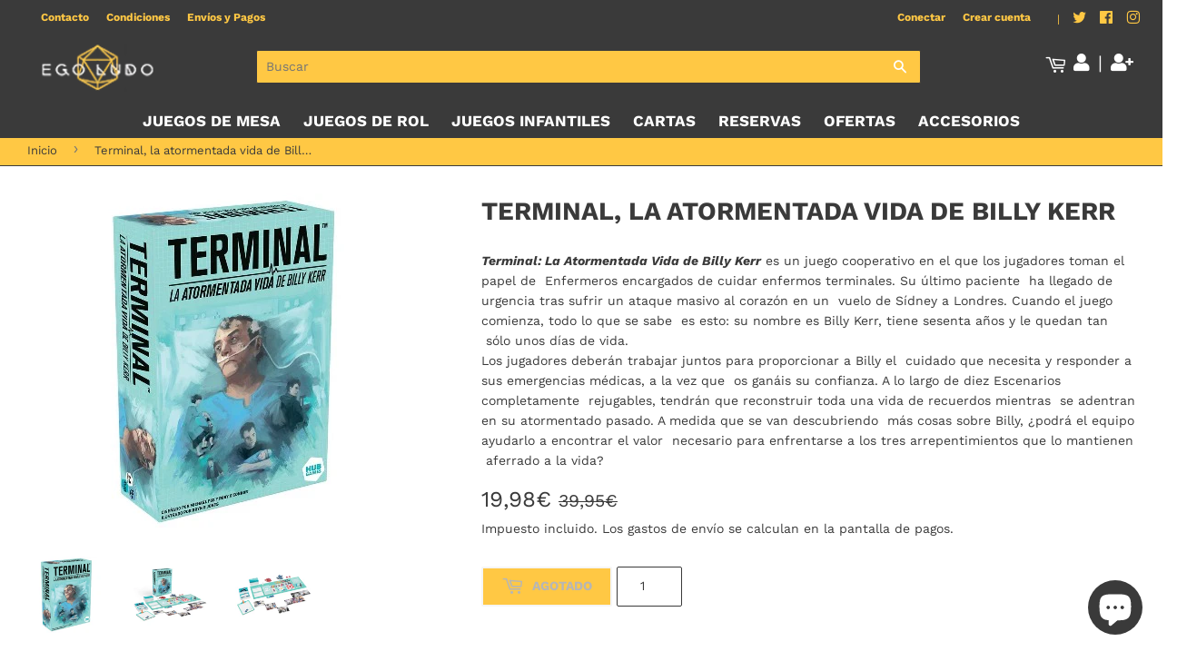

--- FILE ---
content_type: text/html; charset=utf-8
request_url: https://egoludo.com/products/terminal-la-atormentada-vida-de-billy-kerr
body_size: 46588
content:
<!doctype html>
<html class="no-touch no-js">
<head>
  <meta name="facebook-domain-verification" content="cgmjg5u6ejxvbrowrjq50ocri3omxt" />
  <script>(function(H){H.className=H.className.replace(/\bno-js\b/,'js')})(document.documentElement)</script>
  <!-- Basic page needs ================================================== -->
  <meta charset="utf-8">
  <meta http-equiv="X-UA-Compatible" content="IE=edge,chrome=1">

  <!-- Hotjar Tracking Code for https://egoludo.com -->
<script>
    (function(h,o,t,j,a,r){
        h.hj=h.hj||function(){(h.hj.q=h.hj.q||[]).push(arguments)};
        h._hjSettings={hjid:3087100,hjsv:6};
        a=o.getElementsByTagName('head')[0];
        r=o.createElement('script');r.async=1;
        r.src=t+h._hjSettings.hjid+j+h._hjSettings.hjsv;
        a.appendChild(r);
    })(window,document,'https://static.hotjar.com/c/hotjar-','.js?sv=');
</script>

  
  <link rel="shortcut icon" href="//egoludo.com/cdn/shop/files/favicon_228x228_1_32x32.png?v=1614319813" type="image/png" />
  

  <!-- Title and description ================================================== -->
  <title>
  Terminal, la atormentada vida de Billy Kerr &ndash; Ego Ludo
  </title>

  
    <meta name="description" content="Terminal: La Atormentada Vida de Billy Kerr es un juego cooperativo en el que los jugadores toman el papel de  Enfermeros encargados de cuidar enfermos terminales. Su último paciente  ha llegado de urgencia tras sufrir un ataque masivo al corazón en un  vuelo de Sídney a Londres. Cuando el juego comienza, todo lo que s">
  

  <!-- Product meta ================================================== -->
  <!-- /snippets/social-meta-tags.liquid -->




<meta property="og:site_name" content="Ego Ludo">
<meta property="og:url" content="https://egoludo.com/products/terminal-la-atormentada-vida-de-billy-kerr">
<meta property="og:title" content="Terminal, la atormentada vida de Billy Kerr">
<meta property="og:type" content="product">
<meta property="og:description" content="Terminal: La Atormentada Vida de Billy Kerr es un juego cooperativo en el que los jugadores toman el papel de  Enfermeros encargados de cuidar enfermos terminales. Su último paciente  ha llegado de urgencia tras sufrir un ataque masivo al corazón en un  vuelo de Sídney a Londres. Cuando el juego comienza, todo lo que s">

  <meta property="og:price:amount" content="19,98">
  <meta property="og:price:currency" content="EUR">

<meta property="og:image" content="http://egoludo.com/cdn/shop/products/FT_DDDBase_0d677355-ba9e-496c-be41-a9834d90f959_1200x1200.jpg?v=1631292624"><meta property="og:image" content="http://egoludo.com/cdn/shop/products/hln01es_2_1200x1200.jpg?v=1631292604"><meta property="og:image" content="http://egoludo.com/cdn/shop/products/hln01es_3_1200x1200.jpg?v=1631292604">
<meta property="og:image:secure_url" content="https://egoludo.com/cdn/shop/products/FT_DDDBase_0d677355-ba9e-496c-be41-a9834d90f959_1200x1200.jpg?v=1631292624"><meta property="og:image:secure_url" content="https://egoludo.com/cdn/shop/products/hln01es_2_1200x1200.jpg?v=1631292604"><meta property="og:image:secure_url" content="https://egoludo.com/cdn/shop/products/hln01es_3_1200x1200.jpg?v=1631292604">


  <meta name="twitter:site" content="@EgoLudo">

<meta name="twitter:card" content="summary_large_image">
<meta name="twitter:title" content="Terminal, la atormentada vida de Billy Kerr">
<meta name="twitter:description" content="Terminal: La Atormentada Vida de Billy Kerr es un juego cooperativo en el que los jugadores toman el papel de  Enfermeros encargados de cuidar enfermos terminales. Su último paciente  ha llegado de urgencia tras sufrir un ataque masivo al corazón en un  vuelo de Sídney a Londres. Cuando el juego comienza, todo lo que s">


  <!-- Helpers ================================================== -->
  <link rel="canonical" href="https://egoludo.com/products/terminal-la-atormentada-vida-de-billy-kerr">
  <meta name="viewport" content="width=device-width,initial-scale=1">

  <!-- CSS ================================================== -->
  <link href="//egoludo.com/cdn/shop/t/2/assets/theme.scss.css?v=50867427981994670451758183095" rel="stylesheet" type="text/css" media="all" />

  <!-- Header hook for plugins ================================================== -->
  <script>window.performance && window.performance.mark && window.performance.mark('shopify.content_for_header.start');</script><meta name="facebook-domain-verification" content="oiufjc0gdj4ydam8omgkc984gxe54d">
<meta name="google-site-verification" content="HjZTKqtfFO_Szvgt17CbbLRUIIZN0bKqF1ocCZQkDGw">
<meta name="facebook-domain-verification" content="ttm9hbh73t1p66ij0ru260vuho0bif">
<meta id="shopify-digital-wallet" name="shopify-digital-wallet" content="/26739998889/digital_wallets/dialog">
<meta name="shopify-checkout-api-token" content="0e620c1280136711b2d2ecabfff31373">
<meta id="in-context-paypal-metadata" data-shop-id="26739998889" data-venmo-supported="false" data-environment="production" data-locale="es_ES" data-paypal-v4="true" data-currency="EUR">
<link rel="alternate" type="application/json+oembed" href="https://egoludo.com/products/terminal-la-atormentada-vida-de-billy-kerr.oembed">
<script async="async" src="/checkouts/internal/preloads.js?locale=es-ES"></script>
<link rel="preconnect" href="https://shop.app" crossorigin="anonymous">
<script async="async" src="https://shop.app/checkouts/internal/preloads.js?locale=es-ES&shop_id=26739998889" crossorigin="anonymous"></script>
<script id="apple-pay-shop-capabilities" type="application/json">{"shopId":26739998889,"countryCode":"ES","currencyCode":"EUR","merchantCapabilities":["supports3DS"],"merchantId":"gid:\/\/shopify\/Shop\/26739998889","merchantName":"Ego Ludo","requiredBillingContactFields":["postalAddress","email","phone"],"requiredShippingContactFields":["postalAddress","email","phone"],"shippingType":"shipping","supportedNetworks":["visa","maestro","masterCard","amex"],"total":{"type":"pending","label":"Ego Ludo","amount":"1.00"},"shopifyPaymentsEnabled":true,"supportsSubscriptions":true}</script>
<script id="shopify-features" type="application/json">{"accessToken":"0e620c1280136711b2d2ecabfff31373","betas":["rich-media-storefront-analytics"],"domain":"egoludo.com","predictiveSearch":true,"shopId":26739998889,"locale":"es"}</script>
<script>var Shopify = Shopify || {};
Shopify.shop = "ego-ludo.myshopify.com";
Shopify.locale = "es";
Shopify.currency = {"active":"EUR","rate":"1.0"};
Shopify.country = "ES";
Shopify.theme = {"name":"EgoLudo","id":83074613417,"schema_name":"Supply","schema_version":"9.1.0","theme_store_id":679,"role":"main"};
Shopify.theme.handle = "null";
Shopify.theme.style = {"id":null,"handle":null};
Shopify.cdnHost = "egoludo.com/cdn";
Shopify.routes = Shopify.routes || {};
Shopify.routes.root = "/";</script>
<script type="module">!function(o){(o.Shopify=o.Shopify||{}).modules=!0}(window);</script>
<script>!function(o){function n(){var o=[];function n(){o.push(Array.prototype.slice.apply(arguments))}return n.q=o,n}var t=o.Shopify=o.Shopify||{};t.loadFeatures=n(),t.autoloadFeatures=n()}(window);</script>
<script>
  window.ShopifyPay = window.ShopifyPay || {};
  window.ShopifyPay.apiHost = "shop.app\/pay";
  window.ShopifyPay.redirectState = null;
</script>
<script id="shop-js-analytics" type="application/json">{"pageType":"product"}</script>
<script defer="defer" async type="module" src="//egoludo.com/cdn/shopifycloud/shop-js/modules/v2/client.init-shop-cart-sync_-aut3ZVe.es.esm.js"></script>
<script defer="defer" async type="module" src="//egoludo.com/cdn/shopifycloud/shop-js/modules/v2/chunk.common_jR-HGkUL.esm.js"></script>
<script type="module">
  await import("//egoludo.com/cdn/shopifycloud/shop-js/modules/v2/client.init-shop-cart-sync_-aut3ZVe.es.esm.js");
await import("//egoludo.com/cdn/shopifycloud/shop-js/modules/v2/chunk.common_jR-HGkUL.esm.js");

  window.Shopify.SignInWithShop?.initShopCartSync?.({"fedCMEnabled":true,"windoidEnabled":true});

</script>
<script>
  window.Shopify = window.Shopify || {};
  if (!window.Shopify.featureAssets) window.Shopify.featureAssets = {};
  window.Shopify.featureAssets['shop-js'] = {"shop-cart-sync":["modules/v2/client.shop-cart-sync_BAYdngfT.es.esm.js","modules/v2/chunk.common_jR-HGkUL.esm.js"],"init-fed-cm":["modules/v2/client.init-fed-cm_C1KIrACA.es.esm.js","modules/v2/chunk.common_jR-HGkUL.esm.js"],"shop-button":["modules/v2/client.shop-button_nPJqyawu.es.esm.js","modules/v2/chunk.common_jR-HGkUL.esm.js"],"init-windoid":["modules/v2/client.init-windoid_BBN3UDv3.es.esm.js","modules/v2/chunk.common_jR-HGkUL.esm.js"],"shop-cash-offers":["modules/v2/client.shop-cash-offers_DHr6BHOX.es.esm.js","modules/v2/chunk.common_jR-HGkUL.esm.js","modules/v2/chunk.modal_K_-4b6jm.esm.js"],"shop-toast-manager":["modules/v2/client.shop-toast-manager_DsmMrndK.es.esm.js","modules/v2/chunk.common_jR-HGkUL.esm.js"],"init-shop-email-lookup-coordinator":["modules/v2/client.init-shop-email-lookup-coordinator_CqHiorcR.es.esm.js","modules/v2/chunk.common_jR-HGkUL.esm.js"],"pay-button":["modules/v2/client.pay-button_CyYMAtLe.es.esm.js","modules/v2/chunk.common_jR-HGkUL.esm.js"],"avatar":["modules/v2/client.avatar_BTnouDA3.es.esm.js"],"init-shop-cart-sync":["modules/v2/client.init-shop-cart-sync_-aut3ZVe.es.esm.js","modules/v2/chunk.common_jR-HGkUL.esm.js"],"shop-login-button":["modules/v2/client.shop-login-button_CkV-3QmP.es.esm.js","modules/v2/chunk.common_jR-HGkUL.esm.js","modules/v2/chunk.modal_K_-4b6jm.esm.js"],"init-customer-accounts-sign-up":["modules/v2/client.init-customer-accounts-sign-up_OVpxiKuf.es.esm.js","modules/v2/client.shop-login-button_CkV-3QmP.es.esm.js","modules/v2/chunk.common_jR-HGkUL.esm.js","modules/v2/chunk.modal_K_-4b6jm.esm.js"],"init-shop-for-new-customer-accounts":["modules/v2/client.init-shop-for-new-customer-accounts_B3-6tUHj.es.esm.js","modules/v2/client.shop-login-button_CkV-3QmP.es.esm.js","modules/v2/chunk.common_jR-HGkUL.esm.js","modules/v2/chunk.modal_K_-4b6jm.esm.js"],"init-customer-accounts":["modules/v2/client.init-customer-accounts_DAvreLqn.es.esm.js","modules/v2/client.shop-login-button_CkV-3QmP.es.esm.js","modules/v2/chunk.common_jR-HGkUL.esm.js","modules/v2/chunk.modal_K_-4b6jm.esm.js"],"shop-follow-button":["modules/v2/client.shop-follow-button_D-yP9CCa.es.esm.js","modules/v2/chunk.common_jR-HGkUL.esm.js","modules/v2/chunk.modal_K_-4b6jm.esm.js"],"lead-capture":["modules/v2/client.lead-capture_cgi9rykO.es.esm.js","modules/v2/chunk.common_jR-HGkUL.esm.js","modules/v2/chunk.modal_K_-4b6jm.esm.js"],"checkout-modal":["modules/v2/client.checkout-modal_CNOx8cMi.es.esm.js","modules/v2/chunk.common_jR-HGkUL.esm.js","modules/v2/chunk.modal_K_-4b6jm.esm.js"],"shop-login":["modules/v2/client.shop-login_B0Pz78O1.es.esm.js","modules/v2/chunk.common_jR-HGkUL.esm.js","modules/v2/chunk.modal_K_-4b6jm.esm.js"],"payment-terms":["modules/v2/client.payment-terms_DHTqhmPP.es.esm.js","modules/v2/chunk.common_jR-HGkUL.esm.js","modules/v2/chunk.modal_K_-4b6jm.esm.js"]};
</script>
<script>(function() {
  var isLoaded = false;
  function asyncLoad() {
    if (isLoaded) return;
    isLoaded = true;
    var urls = ["https:\/\/tseish-app.connect.trustedshops.com\/esc.js?apiBaseUrl=aHR0cHM6Ly90c2Vpc2gtYXBwLmNvbm5lY3QudHJ1c3RlZHNob3BzLmNvbQ==\u0026instanceId=ZWdvLWx1ZG8ubXlzaG9waWZ5LmNvbQ==\u0026shop=ego-ludo.myshopify.com","https:\/\/cdn.hextom.com\/js\/freeshippingbar.js?shop=ego-ludo.myshopify.com"];
    for (var i = 0; i < urls.length; i++) {
      var s = document.createElement('script');
      s.type = 'text/javascript';
      s.async = true;
      s.src = urls[i];
      var x = document.getElementsByTagName('script')[0];
      x.parentNode.insertBefore(s, x);
    }
  };
  if(window.attachEvent) {
    window.attachEvent('onload', asyncLoad);
  } else {
    window.addEventListener('load', asyncLoad, false);
  }
})();</script>
<script id="__st">var __st={"a":26739998889,"offset":3600,"reqid":"02c64b0e-ac56-4ba5-a84d-5060857d92f1-1768949309","pageurl":"egoludo.com\/products\/terminal-la-atormentada-vida-de-billy-kerr","u":"7839f2699942","p":"product","rtyp":"product","rid":7201919467689};</script>
<script>window.ShopifyPaypalV4VisibilityTracking = true;</script>
<script id="captcha-bootstrap">!function(){'use strict';const t='contact',e='account',n='new_comment',o=[[t,t],['blogs',n],['comments',n],[t,'customer']],c=[[e,'customer_login'],[e,'guest_login'],[e,'recover_customer_password'],[e,'create_customer']],r=t=>t.map((([t,e])=>`form[action*='/${t}']:not([data-nocaptcha='true']) input[name='form_type'][value='${e}']`)).join(','),a=t=>()=>t?[...document.querySelectorAll(t)].map((t=>t.form)):[];function s(){const t=[...o],e=r(t);return a(e)}const i='password',u='form_key',d=['recaptcha-v3-token','g-recaptcha-response','h-captcha-response',i],f=()=>{try{return window.sessionStorage}catch{return}},m='__shopify_v',_=t=>t.elements[u];function p(t,e,n=!1){try{const o=window.sessionStorage,c=JSON.parse(o.getItem(e)),{data:r}=function(t){const{data:e,action:n}=t;return t[m]||n?{data:e,action:n}:{data:t,action:n}}(c);for(const[e,n]of Object.entries(r))t.elements[e]&&(t.elements[e].value=n);n&&o.removeItem(e)}catch(o){console.error('form repopulation failed',{error:o})}}const l='form_type',E='cptcha';function T(t){t.dataset[E]=!0}const w=window,h=w.document,L='Shopify',v='ce_forms',y='captcha';let A=!1;((t,e)=>{const n=(g='f06e6c50-85a8-45c8-87d0-21a2b65856fe',I='https://cdn.shopify.com/shopifycloud/storefront-forms-hcaptcha/ce_storefront_forms_captcha_hcaptcha.v1.5.2.iife.js',D={infoText:'Protegido por hCaptcha',privacyText:'Privacidad',termsText:'Términos'},(t,e,n)=>{const o=w[L][v],c=o.bindForm;if(c)return c(t,g,e,D).then(n);var r;o.q.push([[t,g,e,D],n]),r=I,A||(h.body.append(Object.assign(h.createElement('script'),{id:'captcha-provider',async:!0,src:r})),A=!0)});var g,I,D;w[L]=w[L]||{},w[L][v]=w[L][v]||{},w[L][v].q=[],w[L][y]=w[L][y]||{},w[L][y].protect=function(t,e){n(t,void 0,e),T(t)},Object.freeze(w[L][y]),function(t,e,n,w,h,L){const[v,y,A,g]=function(t,e,n){const i=e?o:[],u=t?c:[],d=[...i,...u],f=r(d),m=r(i),_=r(d.filter((([t,e])=>n.includes(e))));return[a(f),a(m),a(_),s()]}(w,h,L),I=t=>{const e=t.target;return e instanceof HTMLFormElement?e:e&&e.form},D=t=>v().includes(t);t.addEventListener('submit',(t=>{const e=I(t);if(!e)return;const n=D(e)&&!e.dataset.hcaptchaBound&&!e.dataset.recaptchaBound,o=_(e),c=g().includes(e)&&(!o||!o.value);(n||c)&&t.preventDefault(),c&&!n&&(function(t){try{if(!f())return;!function(t){const e=f();if(!e)return;const n=_(t);if(!n)return;const o=n.value;o&&e.removeItem(o)}(t);const e=Array.from(Array(32),(()=>Math.random().toString(36)[2])).join('');!function(t,e){_(t)||t.append(Object.assign(document.createElement('input'),{type:'hidden',name:u})),t.elements[u].value=e}(t,e),function(t,e){const n=f();if(!n)return;const o=[...t.querySelectorAll(`input[type='${i}']`)].map((({name:t})=>t)),c=[...d,...o],r={};for(const[a,s]of new FormData(t).entries())c.includes(a)||(r[a]=s);n.setItem(e,JSON.stringify({[m]:1,action:t.action,data:r}))}(t,e)}catch(e){console.error('failed to persist form',e)}}(e),e.submit())}));const S=(t,e)=>{t&&!t.dataset[E]&&(n(t,e.some((e=>e===t))),T(t))};for(const o of['focusin','change'])t.addEventListener(o,(t=>{const e=I(t);D(e)&&S(e,y())}));const B=e.get('form_key'),M=e.get(l),P=B&&M;t.addEventListener('DOMContentLoaded',(()=>{const t=y();if(P)for(const e of t)e.elements[l].value===M&&p(e,B);[...new Set([...A(),...v().filter((t=>'true'===t.dataset.shopifyCaptcha))])].forEach((e=>S(e,t)))}))}(h,new URLSearchParams(w.location.search),n,t,e,['guest_login'])})(!0,!0)}();</script>
<script integrity="sha256-4kQ18oKyAcykRKYeNunJcIwy7WH5gtpwJnB7kiuLZ1E=" data-source-attribution="shopify.loadfeatures" defer="defer" src="//egoludo.com/cdn/shopifycloud/storefront/assets/storefront/load_feature-a0a9edcb.js" crossorigin="anonymous"></script>
<script crossorigin="anonymous" defer="defer" src="//egoludo.com/cdn/shopifycloud/storefront/assets/shopify_pay/storefront-65b4c6d7.js?v=20250812"></script>
<script data-source-attribution="shopify.dynamic_checkout.dynamic.init">var Shopify=Shopify||{};Shopify.PaymentButton=Shopify.PaymentButton||{isStorefrontPortableWallets:!0,init:function(){window.Shopify.PaymentButton.init=function(){};var t=document.createElement("script");t.src="https://egoludo.com/cdn/shopifycloud/portable-wallets/latest/portable-wallets.es.js",t.type="module",document.head.appendChild(t)}};
</script>
<script data-source-attribution="shopify.dynamic_checkout.buyer_consent">
  function portableWalletsHideBuyerConsent(e){var t=document.getElementById("shopify-buyer-consent"),n=document.getElementById("shopify-subscription-policy-button");t&&n&&(t.classList.add("hidden"),t.setAttribute("aria-hidden","true"),n.removeEventListener("click",e))}function portableWalletsShowBuyerConsent(e){var t=document.getElementById("shopify-buyer-consent"),n=document.getElementById("shopify-subscription-policy-button");t&&n&&(t.classList.remove("hidden"),t.removeAttribute("aria-hidden"),n.addEventListener("click",e))}window.Shopify?.PaymentButton&&(window.Shopify.PaymentButton.hideBuyerConsent=portableWalletsHideBuyerConsent,window.Shopify.PaymentButton.showBuyerConsent=portableWalletsShowBuyerConsent);
</script>
<script>
  function portableWalletsCleanup(e){e&&e.src&&console.error("Failed to load portable wallets script "+e.src);var t=document.querySelectorAll("shopify-accelerated-checkout .shopify-payment-button__skeleton, shopify-accelerated-checkout-cart .wallet-cart-button__skeleton"),e=document.getElementById("shopify-buyer-consent");for(let e=0;e<t.length;e++)t[e].remove();e&&e.remove()}function portableWalletsNotLoadedAsModule(e){e instanceof ErrorEvent&&"string"==typeof e.message&&e.message.includes("import.meta")&&"string"==typeof e.filename&&e.filename.includes("portable-wallets")&&(window.removeEventListener("error",portableWalletsNotLoadedAsModule),window.Shopify.PaymentButton.failedToLoad=e,"loading"===document.readyState?document.addEventListener("DOMContentLoaded",window.Shopify.PaymentButton.init):window.Shopify.PaymentButton.init())}window.addEventListener("error",portableWalletsNotLoadedAsModule);
</script>

<script type="module" src="https://egoludo.com/cdn/shopifycloud/portable-wallets/latest/portable-wallets.es.js" onError="portableWalletsCleanup(this)" crossorigin="anonymous"></script>
<script nomodule>
  document.addEventListener("DOMContentLoaded", portableWalletsCleanup);
</script>

<script id='scb4127' type='text/javascript' async='' src='https://egoludo.com/cdn/shopifycloud/privacy-banner/storefront-banner.js'></script><link id="shopify-accelerated-checkout-styles" rel="stylesheet" media="screen" href="https://egoludo.com/cdn/shopifycloud/portable-wallets/latest/accelerated-checkout-backwards-compat.css" crossorigin="anonymous">
<style id="shopify-accelerated-checkout-cart">
        #shopify-buyer-consent {
  margin-top: 1em;
  display: inline-block;
  width: 100%;
}

#shopify-buyer-consent.hidden {
  display: none;
}

#shopify-subscription-policy-button {
  background: none;
  border: none;
  padding: 0;
  text-decoration: underline;
  font-size: inherit;
  cursor: pointer;
}

#shopify-subscription-policy-button::before {
  box-shadow: none;
}

      </style>

<script>window.performance && window.performance.mark && window.performance.mark('shopify.content_for_header.end');</script>

  
  

  <script src="//egoludo.com/cdn/shop/t/2/assets/jquery-2.2.3.min.js?v=58211863146907186831601918701" type="text/javascript"></script>

  <script src="//egoludo.com/cdn/shop/t/2/assets/lazysizes.min.js?v=8147953233334221341601918701" async="async"></script>
  <script src="//egoludo.com/cdn/shop/t/2/assets/vendor.js?v=106177282645720727331601918703" defer="defer"></script>
  <script src="//egoludo.com/cdn/shop/t/2/assets/theme.js?v=53261703485413907181620329615" defer="defer"></script>
  
<!-- Global site tag (gtag.js) - Google Analytics -->
<script async src="https://www.googletagmanager.com/gtag/js?id=UA-184596030-1"></script>
<script>
  window.dataLayer = window.dataLayer || [];
  function gtag(){dataLayer.push(arguments);}
  gtag('js', new Date());

  gtag('config', 'UA-184596030-1');
</script>
  
<!-- Global site tag (gtag.js) - Google Ads: 339070691 -->
<script async src="https://www.googletagmanager.com/gtag/js?id=AW-339070691"></script>
<script>
  window.dataLayer = window.dataLayer || [];
  function gtag(){dataLayer.push(arguments);}
  gtag('js', new Date());

  gtag('config', 'AW-339070691');
</script>

  <link
  rel="stylesheet"
  href="https://cdn.jsdelivr.net/npm/swiper@8/swiper-bundle.min.css"
/>

<script src="https://cdn.jsdelivr.net/npm/swiper@8/swiper-bundle.min.js"></script>
  
  <!-- Google Tag Manager -->
<script>(function(w,d,s,l,i){w[l]=w[l]||[];w[l].push({'gtm.start':
new Date().getTime(),event:'gtm.js'});var f=d.getElementsByTagName(s)[0],
j=d.createElement(s),dl=l!='dataLayer'?'&l='+l:'';j.async=true;j.src=
'https://www.googletagmanager.com/gtm.js?id='+i+dl;f.parentNode.insertBefore(j,f);
})(window,document,'script','dataLayer','GTM-WHMBC59');</script>
<!-- End Google Tag Manager -->

<!--begin-boost-pfs-filter-css-->
  <link rel="preload stylesheet" href="//egoludo.com/cdn/shop/t/2/assets/boost-pfs-instant-search.css?v=169989433812219567861622775812" as="style"><link href="//egoludo.com/cdn/shop/t/2/assets/boost-pfs-custom.css?v=29030500224565206241619882020" rel="stylesheet" type="text/css" media="all" />
<style data-id="boost-pfs-style" type="text/css">
    .boost-pfs-filter-option-title-text {}

   .boost-pfs-filter-tree-v .boost-pfs-filter-option-title-text:before {}
    .boost-pfs-filter-tree-v .boost-pfs-filter-option.boost-pfs-filter-option-collapsed .boost-pfs-filter-option-title-text:before {}
    .boost-pfs-filter-tree-h .boost-pfs-filter-option-title-heading:before {
      border-right-color: ;
      border-bottom-color: ;
    }

    .boost-pfs-filter-option-content .boost-pfs-filter-option-item-list .boost-pfs-filter-option-item button,
    .boost-pfs-filter-option-content .boost-pfs-filter-option-item-list .boost-pfs-filter-option-item .boost-pfs-filter-button,
    .boost-pfs-filter-option-range-amount input,
    .boost-pfs-filter-tree-v .boost-pfs-filter-refine-by .boost-pfs-filter-refine-by-items .refine-by-item,
    .boost-pfs-filter-refine-by-wrapper-v .boost-pfs-filter-refine-by .boost-pfs-filter-refine-by-items .refine-by-item,
    .boost-pfs-filter-refine-by .boost-pfs-filter-option-title,
    .boost-pfs-filter-refine-by .boost-pfs-filter-refine-by-items .refine-by-item>a,
    .boost-pfs-filter-refine-by>span,
    .boost-pfs-filter-clear,
    .boost-pfs-filter-clear-all{}

    .boost-pfs-filter-option-multi-level-collections .boost-pfs-filter-option-multi-level-list .boost-pfs-filter-option-item .boost-pfs-filter-button-arrow .boost-pfs-arrow:before,
    .boost-pfs-filter-option-multi-level-tag .boost-pfs-filter-option-multi-level-list .boost-pfs-filter-option-item .boost-pfs-filter-button-arrow .boost-pfs-arrow:before {}

    .boost-pfs-filter-refine-by .boost-pfs-filter-refine-by-items .refine-by-item .boost-pfs-filter-clear:before,
    .boost-pfs-filter-refine-by .boost-pfs-filter-refine-by-items .refine-by-item .boost-pfs-filter-clear:after {
      background: ;
    }

    .boost-pfs-filter-tree-mobile-button button,
    .boost-pfs-filter-top-sorting-mobile button {}
    .boost-pfs-filter-top-sorting-mobile button>span:after {}
  </style>
<!--end-boost-pfs-filter-css-->
  
<link rel="stylesheet" href="https://cdnjs.cloudflare.com/ajax/libs/font-awesome/5.13.0/css/all.min.css" integrity="sha256-h20CPZ0QyXlBuAw7A+KluUYx/3pK+c7lYEpqLTlxjYQ=" crossorigin="anonymous" />

<!-- SEO, JSON‑LD, Schema --> 
 
        
        

        
        
        


<script type="application/ld+json">
{
	"@context": "https://schema.org",
	"@type": "BreadcrumbList",
	"itemListElement": [{
		"@type": "ListItem",
		"position": 1,
		"name": "Ego Ludo",
		"item": "https://egoludo.com"
		},{
		"@type": "ListItem",
		"position": 2,
		"name": "Terminal, la atormentada vida de Billy Kerr",
		"item": "https://egoludo.com/products/terminal-la-atormentada-vida-de-billy-kerr"
	}]
}
</script>



<script type="application/ld+json">
{
 	"@context": "https://schema.org",
 	"@type": "WebSite",
 	"url": "https://egoludo.com",
 	"potentialAction": {
 	 	"@type": "SearchAction",
 	 	 "target": "https://egoludo.com/search?q={search_term}",
 	 	"query-input": "required name=search_term"
 	}
}
</script>






    <!-- Upsell & Cross Sell Kit by Logbase - Starts -->
      <script src='https://upsell-app.logbase.io/lb-upsell.js?shop=ego-ludo.myshopify.com' defer></script>
    <!-- Upsell & Cross Sell Kit by Logbase - Ends -->
<!-- BEGIN app block: shopify://apps/klaviyo-email-marketing-sms/blocks/klaviyo-onsite-embed/2632fe16-c075-4321-a88b-50b567f42507 -->












  <script async src="https://static.klaviyo.com/onsite/js/SePjhz/klaviyo.js?company_id=SePjhz"></script>
  <script>!function(){if(!window.klaviyo){window._klOnsite=window._klOnsite||[];try{window.klaviyo=new Proxy({},{get:function(n,i){return"push"===i?function(){var n;(n=window._klOnsite).push.apply(n,arguments)}:function(){for(var n=arguments.length,o=new Array(n),w=0;w<n;w++)o[w]=arguments[w];var t="function"==typeof o[o.length-1]?o.pop():void 0,e=new Promise((function(n){window._klOnsite.push([i].concat(o,[function(i){t&&t(i),n(i)}]))}));return e}}})}catch(n){window.klaviyo=window.klaviyo||[],window.klaviyo.push=function(){var n;(n=window._klOnsite).push.apply(n,arguments)}}}}();</script>

  
    <script id="viewed_product">
      if (item == null) {
        var _learnq = _learnq || [];

        var MetafieldReviews = null
        var MetafieldYotpoRating = null
        var MetafieldYotpoCount = null
        var MetafieldLooxRating = null
        var MetafieldLooxCount = null
        var okendoProduct = null
        var okendoProductReviewCount = null
        var okendoProductReviewAverageValue = null
        try {
          // The following fields are used for Customer Hub recently viewed in order to add reviews.
          // This information is not part of __kla_viewed. Instead, it is part of __kla_viewed_reviewed_items
          MetafieldReviews = {};
          MetafieldYotpoRating = null
          MetafieldYotpoCount = null
          MetafieldLooxRating = null
          MetafieldLooxCount = null

          okendoProduct = null
          // If the okendo metafield is not legacy, it will error, which then requires the new json formatted data
          if (okendoProduct && 'error' in okendoProduct) {
            okendoProduct = null
          }
          okendoProductReviewCount = okendoProduct ? okendoProduct.reviewCount : null
          okendoProductReviewAverageValue = okendoProduct ? okendoProduct.reviewAverageValue : null
        } catch (error) {
          console.error('Error in Klaviyo onsite reviews tracking:', error);
        }

        var item = {
          Name: "Terminal, la atormentada vida de Billy Kerr",
          ProductID: 7201919467689,
          Categories: ["All","Autor\/a Michael Fox (II)","Autor\/a Rory O'Connor","Categoría Adultos","Categoría Cartas","Editorial Asmodee","Juegos de mesa","Juegos de mesa para dos personas","Mecánica Colocación de Trabajadores","Mecánica Cuentacuentos","Mecánica Juego Cooperativo","Mecánica Set Collection","Temática Médica"],
          ImageURL: "https://egoludo.com/cdn/shop/products/FT_DDDBase_0d677355-ba9e-496c-be41-a9834d90f959_grande.jpg?v=1631292624",
          URL: "https://egoludo.com/products/terminal-la-atormentada-vida-de-billy-kerr",
          Brand: "Asmodee",
          Price: "19,98€",
          Value: "19,98",
          CompareAtPrice: "39,95€"
        };
        _learnq.push(['track', 'Viewed Product', item]);
        _learnq.push(['trackViewedItem', {
          Title: item.Name,
          ItemId: item.ProductID,
          Categories: item.Categories,
          ImageUrl: item.ImageURL,
          Url: item.URL,
          Metadata: {
            Brand: item.Brand,
            Price: item.Price,
            Value: item.Value,
            CompareAtPrice: item.CompareAtPrice
          },
          metafields:{
            reviews: MetafieldReviews,
            yotpo:{
              rating: MetafieldYotpoRating,
              count: MetafieldYotpoCount,
            },
            loox:{
              rating: MetafieldLooxRating,
              count: MetafieldLooxCount,
            },
            okendo: {
              rating: okendoProductReviewAverageValue,
              count: okendoProductReviewCount,
            }
          }
        }]);
      }
    </script>
  




  <script>
    window.klaviyoReviewsProductDesignMode = false
  </script>







<!-- END app block --><script src="https://cdn.shopify.com/extensions/19689677-6488-4a31-adf3-fcf4359c5fd9/forms-2295/assets/shopify-forms-loader.js" type="text/javascript" defer="defer"></script>
<script src="https://cdn.shopify.com/extensions/e8878072-2f6b-4e89-8082-94b04320908d/inbox-1254/assets/inbox-chat-loader.js" type="text/javascript" defer="defer"></script>
<link href="https://monorail-edge.shopifysvc.com" rel="dns-prefetch">
<script>(function(){if ("sendBeacon" in navigator && "performance" in window) {try {var session_token_from_headers = performance.getEntriesByType('navigation')[0].serverTiming.find(x => x.name == '_s').description;} catch {var session_token_from_headers = undefined;}var session_cookie_matches = document.cookie.match(/_shopify_s=([^;]*)/);var session_token_from_cookie = session_cookie_matches && session_cookie_matches.length === 2 ? session_cookie_matches[1] : "";var session_token = session_token_from_headers || session_token_from_cookie || "";function handle_abandonment_event(e) {var entries = performance.getEntries().filter(function(entry) {return /monorail-edge.shopifysvc.com/.test(entry.name);});if (!window.abandonment_tracked && entries.length === 0) {window.abandonment_tracked = true;var currentMs = Date.now();var navigation_start = performance.timing.navigationStart;var payload = {shop_id: 26739998889,url: window.location.href,navigation_start,duration: currentMs - navigation_start,session_token,page_type: "product"};window.navigator.sendBeacon("https://monorail-edge.shopifysvc.com/v1/produce", JSON.stringify({schema_id: "online_store_buyer_site_abandonment/1.1",payload: payload,metadata: {event_created_at_ms: currentMs,event_sent_at_ms: currentMs}}));}}window.addEventListener('pagehide', handle_abandonment_event);}}());</script>
<script id="web-pixels-manager-setup">(function e(e,d,r,n,o){if(void 0===o&&(o={}),!Boolean(null===(a=null===(i=window.Shopify)||void 0===i?void 0:i.analytics)||void 0===a?void 0:a.replayQueue)){var i,a;window.Shopify=window.Shopify||{};var t=window.Shopify;t.analytics=t.analytics||{};var s=t.analytics;s.replayQueue=[],s.publish=function(e,d,r){return s.replayQueue.push([e,d,r]),!0};try{self.performance.mark("wpm:start")}catch(e){}var l=function(){var e={modern:/Edge?\/(1{2}[4-9]|1[2-9]\d|[2-9]\d{2}|\d{4,})\.\d+(\.\d+|)|Firefox\/(1{2}[4-9]|1[2-9]\d|[2-9]\d{2}|\d{4,})\.\d+(\.\d+|)|Chrom(ium|e)\/(9{2}|\d{3,})\.\d+(\.\d+|)|(Maci|X1{2}).+ Version\/(15\.\d+|(1[6-9]|[2-9]\d|\d{3,})\.\d+)([,.]\d+|)( \(\w+\)|)( Mobile\/\w+|) Safari\/|Chrome.+OPR\/(9{2}|\d{3,})\.\d+\.\d+|(CPU[ +]OS|iPhone[ +]OS|CPU[ +]iPhone|CPU IPhone OS|CPU iPad OS)[ +]+(15[._]\d+|(1[6-9]|[2-9]\d|\d{3,})[._]\d+)([._]\d+|)|Android:?[ /-](13[3-9]|1[4-9]\d|[2-9]\d{2}|\d{4,})(\.\d+|)(\.\d+|)|Android.+Firefox\/(13[5-9]|1[4-9]\d|[2-9]\d{2}|\d{4,})\.\d+(\.\d+|)|Android.+Chrom(ium|e)\/(13[3-9]|1[4-9]\d|[2-9]\d{2}|\d{4,})\.\d+(\.\d+|)|SamsungBrowser\/([2-9]\d|\d{3,})\.\d+/,legacy:/Edge?\/(1[6-9]|[2-9]\d|\d{3,})\.\d+(\.\d+|)|Firefox\/(5[4-9]|[6-9]\d|\d{3,})\.\d+(\.\d+|)|Chrom(ium|e)\/(5[1-9]|[6-9]\d|\d{3,})\.\d+(\.\d+|)([\d.]+$|.*Safari\/(?![\d.]+ Edge\/[\d.]+$))|(Maci|X1{2}).+ Version\/(10\.\d+|(1[1-9]|[2-9]\d|\d{3,})\.\d+)([,.]\d+|)( \(\w+\)|)( Mobile\/\w+|) Safari\/|Chrome.+OPR\/(3[89]|[4-9]\d|\d{3,})\.\d+\.\d+|(CPU[ +]OS|iPhone[ +]OS|CPU[ +]iPhone|CPU IPhone OS|CPU iPad OS)[ +]+(10[._]\d+|(1[1-9]|[2-9]\d|\d{3,})[._]\d+)([._]\d+|)|Android:?[ /-](13[3-9]|1[4-9]\d|[2-9]\d{2}|\d{4,})(\.\d+|)(\.\d+|)|Mobile Safari.+OPR\/([89]\d|\d{3,})\.\d+\.\d+|Android.+Firefox\/(13[5-9]|1[4-9]\d|[2-9]\d{2}|\d{4,})\.\d+(\.\d+|)|Android.+Chrom(ium|e)\/(13[3-9]|1[4-9]\d|[2-9]\d{2}|\d{4,})\.\d+(\.\d+|)|Android.+(UC? ?Browser|UCWEB|U3)[ /]?(15\.([5-9]|\d{2,})|(1[6-9]|[2-9]\d|\d{3,})\.\d+)\.\d+|SamsungBrowser\/(5\.\d+|([6-9]|\d{2,})\.\d+)|Android.+MQ{2}Browser\/(14(\.(9|\d{2,})|)|(1[5-9]|[2-9]\d|\d{3,})(\.\d+|))(\.\d+|)|K[Aa][Ii]OS\/(3\.\d+|([4-9]|\d{2,})\.\d+)(\.\d+|)/},d=e.modern,r=e.legacy,n=navigator.userAgent;return n.match(d)?"modern":n.match(r)?"legacy":"unknown"}(),u="modern"===l?"modern":"legacy",c=(null!=n?n:{modern:"",legacy:""})[u],f=function(e){return[e.baseUrl,"/wpm","/b",e.hashVersion,"modern"===e.buildTarget?"m":"l",".js"].join("")}({baseUrl:d,hashVersion:r,buildTarget:u}),m=function(e){var d=e.version,r=e.bundleTarget,n=e.surface,o=e.pageUrl,i=e.monorailEndpoint;return{emit:function(e){var a=e.status,t=e.errorMsg,s=(new Date).getTime(),l=JSON.stringify({metadata:{event_sent_at_ms:s},events:[{schema_id:"web_pixels_manager_load/3.1",payload:{version:d,bundle_target:r,page_url:o,status:a,surface:n,error_msg:t},metadata:{event_created_at_ms:s}}]});if(!i)return console&&console.warn&&console.warn("[Web Pixels Manager] No Monorail endpoint provided, skipping logging."),!1;try{return self.navigator.sendBeacon.bind(self.navigator)(i,l)}catch(e){}var u=new XMLHttpRequest;try{return u.open("POST",i,!0),u.setRequestHeader("Content-Type","text/plain"),u.send(l),!0}catch(e){return console&&console.warn&&console.warn("[Web Pixels Manager] Got an unhandled error while logging to Monorail."),!1}}}}({version:r,bundleTarget:l,surface:e.surface,pageUrl:self.location.href,monorailEndpoint:e.monorailEndpoint});try{o.browserTarget=l,function(e){var d=e.src,r=e.async,n=void 0===r||r,o=e.onload,i=e.onerror,a=e.sri,t=e.scriptDataAttributes,s=void 0===t?{}:t,l=document.createElement("script"),u=document.querySelector("head"),c=document.querySelector("body");if(l.async=n,l.src=d,a&&(l.integrity=a,l.crossOrigin="anonymous"),s)for(var f in s)if(Object.prototype.hasOwnProperty.call(s,f))try{l.dataset[f]=s[f]}catch(e){}if(o&&l.addEventListener("load",o),i&&l.addEventListener("error",i),u)u.appendChild(l);else{if(!c)throw new Error("Did not find a head or body element to append the script");c.appendChild(l)}}({src:f,async:!0,onload:function(){if(!function(){var e,d;return Boolean(null===(d=null===(e=window.Shopify)||void 0===e?void 0:e.analytics)||void 0===d?void 0:d.initialized)}()){var d=window.webPixelsManager.init(e)||void 0;if(d){var r=window.Shopify.analytics;r.replayQueue.forEach((function(e){var r=e[0],n=e[1],o=e[2];d.publishCustomEvent(r,n,o)})),r.replayQueue=[],r.publish=d.publishCustomEvent,r.visitor=d.visitor,r.initialized=!0}}},onerror:function(){return m.emit({status:"failed",errorMsg:"".concat(f," has failed to load")})},sri:function(e){var d=/^sha384-[A-Za-z0-9+/=]+$/;return"string"==typeof e&&d.test(e)}(c)?c:"",scriptDataAttributes:o}),m.emit({status:"loading"})}catch(e){m.emit({status:"failed",errorMsg:(null==e?void 0:e.message)||"Unknown error"})}}})({shopId: 26739998889,storefrontBaseUrl: "https://egoludo.com",extensionsBaseUrl: "https://extensions.shopifycdn.com/cdn/shopifycloud/web-pixels-manager",monorailEndpoint: "https://monorail-edge.shopifysvc.com/unstable/produce_batch",surface: "storefront-renderer",enabledBetaFlags: ["2dca8a86"],webPixelsConfigList: [{"id":"1079411011","configuration":"{\"config\":\"{\\\"pixel_id\\\":\\\"G-QLWSLS5JEX\\\",\\\"target_country\\\":\\\"ES\\\",\\\"gtag_events\\\":[{\\\"type\\\":\\\"search\\\",\\\"action_label\\\":[\\\"G-QLWSLS5JEX\\\",\\\"AW-339070691\\\/bUsmCMSijdICEOOd16EB\\\"]},{\\\"type\\\":\\\"begin_checkout\\\",\\\"action_label\\\":[\\\"G-QLWSLS5JEX\\\",\\\"AW-339070691\\\/B4o1CMGijdICEOOd16EB\\\"]},{\\\"type\\\":\\\"view_item\\\",\\\"action_label\\\":[\\\"G-QLWSLS5JEX\\\",\\\"AW-339070691\\\/uPjxCLuijdICEOOd16EB\\\",\\\"MC-C989ZVZFP3\\\"]},{\\\"type\\\":\\\"purchase\\\",\\\"action_label\\\":[\\\"G-QLWSLS5JEX\\\",\\\"AW-339070691\\\/RFP-CLiijdICEOOd16EB\\\",\\\"MC-C989ZVZFP3\\\"]},{\\\"type\\\":\\\"page_view\\\",\\\"action_label\\\":[\\\"G-QLWSLS5JEX\\\",\\\"AW-339070691\\\/EON9CLWijdICEOOd16EB\\\",\\\"MC-C989ZVZFP3\\\"]},{\\\"type\\\":\\\"add_payment_info\\\",\\\"action_label\\\":[\\\"G-QLWSLS5JEX\\\",\\\"AW-339070691\\\/MUPOCMeijdICEOOd16EB\\\"]},{\\\"type\\\":\\\"add_to_cart\\\",\\\"action_label\\\":[\\\"G-QLWSLS5JEX\\\",\\\"AW-339070691\\\/cZdtCL6ijdICEOOd16EB\\\"]}],\\\"enable_monitoring_mode\\\":false}\"}","eventPayloadVersion":"v1","runtimeContext":"OPEN","scriptVersion":"b2a88bafab3e21179ed38636efcd8a93","type":"APP","apiClientId":1780363,"privacyPurposes":[],"dataSharingAdjustments":{"protectedCustomerApprovalScopes":["read_customer_address","read_customer_email","read_customer_name","read_customer_personal_data","read_customer_phone"]}},{"id":"821428547","configuration":"{\"pixelCode\":\"C6QVPNPU9OSRECM2UFG0\"}","eventPayloadVersion":"v1","runtimeContext":"STRICT","scriptVersion":"22e92c2ad45662f435e4801458fb78cc","type":"APP","apiClientId":4383523,"privacyPurposes":["ANALYTICS","MARKETING","SALE_OF_DATA"],"dataSharingAdjustments":{"protectedCustomerApprovalScopes":["read_customer_address","read_customer_email","read_customer_name","read_customer_personal_data","read_customer_phone"]}},{"id":"365822275","configuration":"{\"pixel_id\":\"3948781791887403\",\"pixel_type\":\"facebook_pixel\",\"metaapp_system_user_token\":\"-\"}","eventPayloadVersion":"v1","runtimeContext":"OPEN","scriptVersion":"ca16bc87fe92b6042fbaa3acc2fbdaa6","type":"APP","apiClientId":2329312,"privacyPurposes":["ANALYTICS","MARKETING","SALE_OF_DATA"],"dataSharingAdjustments":{"protectedCustomerApprovalScopes":["read_customer_address","read_customer_email","read_customer_name","read_customer_personal_data","read_customer_phone"]}},{"id":"shopify-app-pixel","configuration":"{}","eventPayloadVersion":"v1","runtimeContext":"STRICT","scriptVersion":"0450","apiClientId":"shopify-pixel","type":"APP","privacyPurposes":["ANALYTICS","MARKETING"]},{"id":"shopify-custom-pixel","eventPayloadVersion":"v1","runtimeContext":"LAX","scriptVersion":"0450","apiClientId":"shopify-pixel","type":"CUSTOM","privacyPurposes":["ANALYTICS","MARKETING"]}],isMerchantRequest: false,initData: {"shop":{"name":"Ego Ludo","paymentSettings":{"currencyCode":"EUR"},"myshopifyDomain":"ego-ludo.myshopify.com","countryCode":"ES","storefrontUrl":"https:\/\/egoludo.com"},"customer":null,"cart":null,"checkout":null,"productVariants":[{"price":{"amount":19.98,"currencyCode":"EUR"},"product":{"title":"Terminal, la atormentada vida de Billy Kerr","vendor":"Asmodee","id":"7201919467689","untranslatedTitle":"Terminal, la atormentada vida de Billy Kerr","url":"\/products\/terminal-la-atormentada-vida-de-billy-kerr","type":"Juego de mesa"},"id":"41268239630505","image":{"src":"\/\/egoludo.com\/cdn\/shop\/products\/FT_DDDBase_0d677355-ba9e-496c-be41-a9834d90f959.jpg?v=1631292624"},"sku":"HLN01ES","title":"Default Title","untranslatedTitle":"Default Title"}],"purchasingCompany":null},},"https://egoludo.com/cdn","fcfee988w5aeb613cpc8e4bc33m6693e112",{"modern":"","legacy":""},{"shopId":"26739998889","storefrontBaseUrl":"https:\/\/egoludo.com","extensionBaseUrl":"https:\/\/extensions.shopifycdn.com\/cdn\/shopifycloud\/web-pixels-manager","surface":"storefront-renderer","enabledBetaFlags":"[\"2dca8a86\"]","isMerchantRequest":"false","hashVersion":"fcfee988w5aeb613cpc8e4bc33m6693e112","publish":"custom","events":"[[\"page_viewed\",{}],[\"product_viewed\",{\"productVariant\":{\"price\":{\"amount\":19.98,\"currencyCode\":\"EUR\"},\"product\":{\"title\":\"Terminal, la atormentada vida de Billy Kerr\",\"vendor\":\"Asmodee\",\"id\":\"7201919467689\",\"untranslatedTitle\":\"Terminal, la atormentada vida de Billy Kerr\",\"url\":\"\/products\/terminal-la-atormentada-vida-de-billy-kerr\",\"type\":\"Juego de mesa\"},\"id\":\"41268239630505\",\"image\":{\"src\":\"\/\/egoludo.com\/cdn\/shop\/products\/FT_DDDBase_0d677355-ba9e-496c-be41-a9834d90f959.jpg?v=1631292624\"},\"sku\":\"HLN01ES\",\"title\":\"Default Title\",\"untranslatedTitle\":\"Default Title\"}}]]"});</script><script>
  window.ShopifyAnalytics = window.ShopifyAnalytics || {};
  window.ShopifyAnalytics.meta = window.ShopifyAnalytics.meta || {};
  window.ShopifyAnalytics.meta.currency = 'EUR';
  var meta = {"product":{"id":7201919467689,"gid":"gid:\/\/shopify\/Product\/7201919467689","vendor":"Asmodee","type":"Juego de mesa","handle":"terminal-la-atormentada-vida-de-billy-kerr","variants":[{"id":41268239630505,"price":1998,"name":"Terminal, la atormentada vida de Billy Kerr","public_title":null,"sku":"HLN01ES"}],"remote":false},"page":{"pageType":"product","resourceType":"product","resourceId":7201919467689,"requestId":"02c64b0e-ac56-4ba5-a84d-5060857d92f1-1768949309"}};
  for (var attr in meta) {
    window.ShopifyAnalytics.meta[attr] = meta[attr];
  }
</script>
<script class="analytics">
  (function () {
    var customDocumentWrite = function(content) {
      var jquery = null;

      if (window.jQuery) {
        jquery = window.jQuery;
      } else if (window.Checkout && window.Checkout.$) {
        jquery = window.Checkout.$;
      }

      if (jquery) {
        jquery('body').append(content);
      }
    };

    var hasLoggedConversion = function(token) {
      if (token) {
        return document.cookie.indexOf('loggedConversion=' + token) !== -1;
      }
      return false;
    }

    var setCookieIfConversion = function(token) {
      if (token) {
        var twoMonthsFromNow = new Date(Date.now());
        twoMonthsFromNow.setMonth(twoMonthsFromNow.getMonth() + 2);

        document.cookie = 'loggedConversion=' + token + '; expires=' + twoMonthsFromNow;
      }
    }

    var trekkie = window.ShopifyAnalytics.lib = window.trekkie = window.trekkie || [];
    if (trekkie.integrations) {
      return;
    }
    trekkie.methods = [
      'identify',
      'page',
      'ready',
      'track',
      'trackForm',
      'trackLink'
    ];
    trekkie.factory = function(method) {
      return function() {
        var args = Array.prototype.slice.call(arguments);
        args.unshift(method);
        trekkie.push(args);
        return trekkie;
      };
    };
    for (var i = 0; i < trekkie.methods.length; i++) {
      var key = trekkie.methods[i];
      trekkie[key] = trekkie.factory(key);
    }
    trekkie.load = function(config) {
      trekkie.config = config || {};
      trekkie.config.initialDocumentCookie = document.cookie;
      var first = document.getElementsByTagName('script')[0];
      var script = document.createElement('script');
      script.type = 'text/javascript';
      script.onerror = function(e) {
        var scriptFallback = document.createElement('script');
        scriptFallback.type = 'text/javascript';
        scriptFallback.onerror = function(error) {
                var Monorail = {
      produce: function produce(monorailDomain, schemaId, payload) {
        var currentMs = new Date().getTime();
        var event = {
          schema_id: schemaId,
          payload: payload,
          metadata: {
            event_created_at_ms: currentMs,
            event_sent_at_ms: currentMs
          }
        };
        return Monorail.sendRequest("https://" + monorailDomain + "/v1/produce", JSON.stringify(event));
      },
      sendRequest: function sendRequest(endpointUrl, payload) {
        // Try the sendBeacon API
        if (window && window.navigator && typeof window.navigator.sendBeacon === 'function' && typeof window.Blob === 'function' && !Monorail.isIos12()) {
          var blobData = new window.Blob([payload], {
            type: 'text/plain'
          });

          if (window.navigator.sendBeacon(endpointUrl, blobData)) {
            return true;
          } // sendBeacon was not successful

        } // XHR beacon

        var xhr = new XMLHttpRequest();

        try {
          xhr.open('POST', endpointUrl);
          xhr.setRequestHeader('Content-Type', 'text/plain');
          xhr.send(payload);
        } catch (e) {
          console.log(e);
        }

        return false;
      },
      isIos12: function isIos12() {
        return window.navigator.userAgent.lastIndexOf('iPhone; CPU iPhone OS 12_') !== -1 || window.navigator.userAgent.lastIndexOf('iPad; CPU OS 12_') !== -1;
      }
    };
    Monorail.produce('monorail-edge.shopifysvc.com',
      'trekkie_storefront_load_errors/1.1',
      {shop_id: 26739998889,
      theme_id: 83074613417,
      app_name: "storefront",
      context_url: window.location.href,
      source_url: "//egoludo.com/cdn/s/trekkie.storefront.cd680fe47e6c39ca5d5df5f0a32d569bc48c0f27.min.js"});

        };
        scriptFallback.async = true;
        scriptFallback.src = '//egoludo.com/cdn/s/trekkie.storefront.cd680fe47e6c39ca5d5df5f0a32d569bc48c0f27.min.js';
        first.parentNode.insertBefore(scriptFallback, first);
      };
      script.async = true;
      script.src = '//egoludo.com/cdn/s/trekkie.storefront.cd680fe47e6c39ca5d5df5f0a32d569bc48c0f27.min.js';
      first.parentNode.insertBefore(script, first);
    };
    trekkie.load(
      {"Trekkie":{"appName":"storefront","development":false,"defaultAttributes":{"shopId":26739998889,"isMerchantRequest":null,"themeId":83074613417,"themeCityHash":"2912238464401153074","contentLanguage":"es","currency":"EUR","eventMetadataId":"170f35e0-42b7-4b49-bd0e-3a300890986c"},"isServerSideCookieWritingEnabled":true,"monorailRegion":"shop_domain","enabledBetaFlags":["65f19447"]},"Session Attribution":{},"S2S":{"facebookCapiEnabled":true,"source":"trekkie-storefront-renderer","apiClientId":580111}}
    );

    var loaded = false;
    trekkie.ready(function() {
      if (loaded) return;
      loaded = true;

      window.ShopifyAnalytics.lib = window.trekkie;

      var originalDocumentWrite = document.write;
      document.write = customDocumentWrite;
      try { window.ShopifyAnalytics.merchantGoogleAnalytics.call(this); } catch(error) {};
      document.write = originalDocumentWrite;

      window.ShopifyAnalytics.lib.page(null,{"pageType":"product","resourceType":"product","resourceId":7201919467689,"requestId":"02c64b0e-ac56-4ba5-a84d-5060857d92f1-1768949309","shopifyEmitted":true});

      var match = window.location.pathname.match(/checkouts\/(.+)\/(thank_you|post_purchase)/)
      var token = match? match[1]: undefined;
      if (!hasLoggedConversion(token)) {
        setCookieIfConversion(token);
        window.ShopifyAnalytics.lib.track("Viewed Product",{"currency":"EUR","variantId":41268239630505,"productId":7201919467689,"productGid":"gid:\/\/shopify\/Product\/7201919467689","name":"Terminal, la atormentada vida de Billy Kerr","price":"19.98","sku":"HLN01ES","brand":"Asmodee","variant":null,"category":"Juego de mesa","nonInteraction":true,"remote":false},undefined,undefined,{"shopifyEmitted":true});
      window.ShopifyAnalytics.lib.track("monorail:\/\/trekkie_storefront_viewed_product\/1.1",{"currency":"EUR","variantId":41268239630505,"productId":7201919467689,"productGid":"gid:\/\/shopify\/Product\/7201919467689","name":"Terminal, la atormentada vida de Billy Kerr","price":"19.98","sku":"HLN01ES","brand":"Asmodee","variant":null,"category":"Juego de mesa","nonInteraction":true,"remote":false,"referer":"https:\/\/egoludo.com\/products\/terminal-la-atormentada-vida-de-billy-kerr"});
      }
    });


        var eventsListenerScript = document.createElement('script');
        eventsListenerScript.async = true;
        eventsListenerScript.src = "//egoludo.com/cdn/shopifycloud/storefront/assets/shop_events_listener-3da45d37.js";
        document.getElementsByTagName('head')[0].appendChild(eventsListenerScript);

})();</script>
  <script>
  if (!window.ga || (window.ga && typeof window.ga !== 'function')) {
    window.ga = function ga() {
      (window.ga.q = window.ga.q || []).push(arguments);
      if (window.Shopify && window.Shopify.analytics && typeof window.Shopify.analytics.publish === 'function') {
        window.Shopify.analytics.publish("ga_stub_called", {}, {sendTo: "google_osp_migration"});
      }
      console.error("Shopify's Google Analytics stub called with:", Array.from(arguments), "\nSee https://help.shopify.com/manual/promoting-marketing/pixels/pixel-migration#google for more information.");
    };
    if (window.Shopify && window.Shopify.analytics && typeof window.Shopify.analytics.publish === 'function') {
      window.Shopify.analytics.publish("ga_stub_initialized", {}, {sendTo: "google_osp_migration"});
    }
  }
</script>
<script
  defer
  src="https://egoludo.com/cdn/shopifycloud/perf-kit/shopify-perf-kit-3.0.4.min.js"
  data-application="storefront-renderer"
  data-shop-id="26739998889"
  data-render-region="gcp-us-east1"
  data-page-type="product"
  data-theme-instance-id="83074613417"
  data-theme-name="Supply"
  data-theme-version="9.1.0"
  data-monorail-region="shop_domain"
  data-resource-timing-sampling-rate="10"
  data-shs="true"
  data-shs-beacon="true"
  data-shs-export-with-fetch="true"
  data-shs-logs-sample-rate="1"
  data-shs-beacon-endpoint="https://egoludo.com/api/collect"
></script>
</head>

<body id="terminal-la-atormentada-vida-de-billy-kerr" class="template-product">
  <!-- Google Tag Manager (noscript) -->
  <noscript><iframe src="https://www.googletagmanager.com/ns.html?id=GTM-WHMBC59"
  height="0" width="0" style="display:none;visibility:hidden"></iframe></noscript>
  <!-- End Google Tag Manager (noscript) -->
  
  <div id="shopify-section-header" class="shopify-section header-section"><header class="site-header" role="banner" data-section-id="header" data-section-type="header-section">
  <div class="wrapper">

    <div class="grid--full">
      <div class="grid-item large--one-half">
        
          <div class="h1 header-logo" itemscope itemtype="http://schema.org/Organization">
        
          
          

          <a href="/" itemprop="url">
            <div class="lazyload__image-wrapper no-js header-logo__image" style="max-width:350px;">
              <div style="padding-top:41.67418094379321%;">
                <img class="lazyload js"
                  data-src="//egoludo.com/cdn/shop/files/LOGO_ego_ludo-negativo_solido_{width}x.png?v=1614311116"
                  data-widths="[180, 360, 540, 720, 900, 1080, 1296, 1512, 1728, 2048]"
                  data-aspectratio="2.399567255679769"
                  data-sizes="auto"
                  alt="Ego Ludo"
                  style="width:350px;">
              </div>
            </div>
            <noscript>
              
              <img src="//egoludo.com/cdn/shop/files/LOGO_ego_ludo-negativo_solido_350x.png?v=1614311116"
                srcset="//egoludo.com/cdn/shop/files/LOGO_ego_ludo-negativo_solido_350x.png?v=1614311116 1x, //egoludo.com/cdn/shop/files/LOGO_ego_ludo-negativo_solido_350x@2x.png?v=1614311116 2x"
                alt="Ego Ludo"
                itemprop="logo"
                style="max-width:350px;">
            </noscript>
          </a>
          
        
          </div>
        
      </div>

      <div class="grid-item large--one-half text-center large--text-right">
        
          <div class="site-header--text-links">
            

            
              <span class="site-header--meta-links medium-down--hide">
                
                  <a href="/account/login" id="customer_login_link">Iniciar Sesión</a>
                  <span class="site-header--spacer">o</span>
                  <a href="/account/register" id="customer_register_link">Crear una cuenta</a>
                
              </span>
            
          </div>

          <br class="medium-down--hide">
        

        <form action="/search" method="get" class="search-bar" role="search">
  <input type="hidden" name="type" value="product">

  <input type="search" name="q" value="" placeholder="Buscar en todos los productos..." aria-label="Buscar en todos los productos...">
  <button type="submit" class="search-bar--submit icon-fallback-text">
    <span class="icon icon-search" aria-hidden="true"></span>
    <span class="fallback-text">Buscar</span>
  </button>
</form>


        <a href="/cart" class="header-cart-btn cart-toggle">
          <span class="icon icon-cart"></span>
          Carrito <span class="cart-count cart-badge--desktop hidden-count">0</span>
        </a>
      </div>
    </div>

  </div>
</header>



<div id="mobileNavBar">
  <div class="logo-header-mobile">
    <a href="/" itemprop="url">
            
                <img src="https://cdn.shopify.com/s/files/1/0267/3999/8889/files/LOGO_ego_ludo-negativo_solido.png?v=1614311116" alt="Ego Ludo" style="width:150px;">
            
            
          </a>
  </div>
  <div class="display-table-cell">
    <button class="menu-toggle mobileNavBar-link" aria-controls="navBar" aria-expanded="false"><span class="icon icon-hamburger" aria-hidden="true"></span>Más</button>
  </div>
  <div class="site-buscar">
    <form action="/search" method="get" class="buscar-barrita" role="search">
      <input type="hidden" name="type" value="product">

      <input type="search" name="q" value="" placeholder="Buscar" aria-label="">
      <button type="submit" class="search-bar--submit icon-fallback-text">
        <span class="icon icon-search" aria-hidden="true"></span>
        <span class="fallback-text">Buscar</span>
      </button>
    </form>
  </div>
  <div class="display-table-cell">
    <a href="/cart" class="cart-toggle mobileNavBar-link">
      <span class="icon icon-cart"></span>
      Carrito <span class="cart-count hidden-count">0</span>
    </a>
  </div>
</div>

<!--<nav class="nav-bar" id="navBar" role="navigation">
  <div class="wrapper">
    <form action="/search" method="get" class="search-bar" role="search">
  <input type="hidden" name="type" value="product">

  <input type="search" name="q" value="" placeholder="Buscar en todos los productos..." aria-label="Buscar en todos los productos...">
  <button type="submit" class="search-bar--submit icon-fallback-text">
    <span class="icon icon-search" aria-hidden="true"></span>
    <span class="fallback-text">Buscar</span>
  </button>
</form>

    <ul class="mobile-nav" id="MobileNav">
  
  
    
      <li>
        <a
          href="/"
          class="mobile-nav--link"
          data-meganav-type="child"
          >
            Inicio
        </a>
      </li>
    
  
    
      <li>
        <a
          href="/collections/juegos-de-mesa"
          class="mobile-nav--link"
          data-meganav-type="child"
          >
            Juegos de Mesa
        </a>
      </li>
    
  
    
      <li>
        <a
          href="/collections/accesorios-de-juegos-de-mesa"
          class="mobile-nav--link"
          data-meganav-type="child"
          >
            Accesorios
        </a>
      </li>
    
  
    
      <li>
        <a
          href="https://egoludo.com/tematicas"
          class="mobile-nav--link"
          data-meganav-type="child"
          >
            Temáticas
        </a>
      </li>
    
  
    
      <li>
        <a
          href="https://egoludo.com/mecanicas"
          class="mobile-nav--link"
          data-meganav-type="child"
          >
            Mecánicas
        </a>
      </li>
    
  
    
      <li>
        <a
          href="/pages/politica-de-envios"
          class="mobile-nav--link"
          data-meganav-type="child"
          >
            Envíos y Pagos
        </a>
      </li>
    
  
    
      <li>
        <a
          href="/pages/contactanos"
          class="mobile-nav--link"
          data-meganav-type="child"
          >
            Contacto
        </a>
      </li>
    
  

  
    
      <li class="customer-navlink large--hide"><a href="/account/login" id="customer_login_link">Iniciar Sesión</a></li>
      <li class="customer-navlink large--hide"><a href="/account/register" id="customer_register_link">Crear una cuenta</a></li>
    
  
</ul>

    <ul class="site-nav" id="AccessibleNav">
  
  
    
      <li>
        <a
          href="/"
          class="site-nav--link"
          data-meganav-type="child"
          >
            Inicio
        </a>
      </li>
    
  
    
      <li>
        <a
          href="/collections/juegos-de-mesa"
          class="site-nav--link"
          data-meganav-type="child"
          >
            Juegos de Mesa
        </a>
      </li>
    
  
    
      <li>
        <a
          href="/collections/accesorios-de-juegos-de-mesa"
          class="site-nav--link"
          data-meganav-type="child"
          >
            Accesorios
        </a>
      </li>
    
  
    
      <li>
        <a
          href="https://egoludo.com/tematicas"
          class="site-nav--link"
          data-meganav-type="child"
          >
            Temáticas
        </a>
      </li>
    
  
    
      <li>
        <a
          href="https://egoludo.com/mecanicas"
          class="site-nav--link"
          data-meganav-type="child"
          >
            Mecánicas
        </a>
      </li>
    
  
    
      <li>
        <a
          href="/pages/politica-de-envios"
          class="site-nav--link"
          data-meganav-type="child"
          >
            Envíos y Pagos
        </a>
      </li>
    
  
    
      <li>
        <a
          href="/pages/contactanos"
          class="site-nav--link"
          data-meganav-type="child"
          >
            Contacto
        </a>
      </li>
    
  

  
    
      <li class="customer-navlink large--hide"><a href="/account/login" id="customer_login_link">Iniciar Sesión</a></li>
      <li class="customer-navlink large--hide"><a href="/account/register" id="customer_register_link">Crear una cuenta</a></li>
    
  
</ul>

  </div>
</nav>-->




</div>
  
  <nav class="nav-bar" id="navBar" role="navigation">
    <div class="wrapper">
      <div class="barrita">
    <div class="">
      <div class="row"> 
        <nav>
          <div class="next-toplink" id="next_toplink">
            <ul class="telephone inline-list">
              <li style="margin-left: 15px;"><a href="https://egoludo.com/pages/contactanos"><strong>Contacto</strong></a></li>
              <li style="margin-left: 15px;"><a href="https://egoludo.com/pages/condiciones-uso"><strong>Condiciones</strong></a></li>
              <li style="margin-left: 15px;"><a href="https://egoludo.com/pages/politica-de-envios"><strong>Envíos y Pagos</strong></a></li>
            </ul>
            
              <ul class="login inline-list"><li style="margin-left: 15px;">
                    <a href="/account/login" id="customer_login_link">Conectar</a>
                  </li>
                  <li style="margin-left: 15px;">
                    <a href="/account/register" id="customer_register_link">Crear cuenta</a>
                  </li></ul>
            
            <ul class="inline-list social-icons">
             <li class="pipeRedes">
                    |
                  </li>
               <li>
                 <a class="icon-fallback-text" href="https://twitter.com/EgoLudo" title="Ego Ludo en Twitter">
                   <span class="icon icon-twitter" aria-hidden="true"></span>
                   <span class="fallback-text">Twitter</span>
                 </a>
               </li>
             
             
               <li>
                 <a class="icon-fallback-text" href="https://www.facebook.com/egoludo" title="Ego Ludo en Facebook">
                   <span class="icon icon-facebook" aria-hidden="true"></span>
                   <span class="fallback-text">Facebook</span>
                 </a>
               </li>
              
              <li>
                 <a class="icon-fallback-text" href="https://www.INSTAGRAM.com/egoludo" title="Ego Ludo en instagram">
                   <span class="icon icon-instagram" aria-hidden="true"></span>
                   <span class="fallback-text">Instagram</span>
                 </a>
               </li>
             
             
           </ul>
          </div> 
        </nav>
      </div>
    </div>
  </div>
        <!--<form action="/search" method="get" class="search-bar" role="search">
          <input type="hidden" name="type" value="product">
        
          <input type="search" name="q" value="" placeholder="Buscar en todos los productos..." aria-label="Buscar en todos los productos...">
          <button type="submit" class="search-bar--submit icon-fallback-text">
            <span class="icon icon-search" aria-hidden="true"></span>
            <span class="fallback-text">Buscar</span>
          </button>
        </form>-->

        <ul class="mobile-nav" id="MobileNav">
          <li class="mobile-nav--active">
            <a href="/" class="mobile-nav--link" data-meganav-type="child">
                Inicio
            </a>
          </li>
          <li>
            <a href="/juegos-mesa" class="mobile-nav--link" data-meganav-type="child">
                Juegos de Mesa
            </a>
          </li>
          <li>
            <a href="/juegos-rol" class="site-nav--link" data-meganav-type="child">
                Juegos de Rol
            </a>
          </li>
          <li>
            <a href="/tcg" class="site-nav--link" data-meganav-type="child">
                Juegos de Cartas
            </a>
          </li>
          <li>
            <a href="/juegos-infantiles" class="mobile-nav--link" data-meganav-type="child">
                Juegos Infantiles
            </a>
          </li>
          <li>
            <a href="/reservas" class="mobile-nav--link" data-meganav-type="child">
                Reservas
            </a>
          </li>
          <li>
            <a href="/accesorios" class="mobile-nav--link" data-meganav-type="child">
                Accesorios
            </a>
          </li>
          <li>
            <a href="/ofertas" class="mobile-nav--link" data-meganav-type="child">
                Ofertas
            </a>
          </li>
          <li class="customer-navlink large--hide"><a href="/account/login" id="customer_login_link">Iniciar Sesión</a></li>
          <li class="customer-navlink large--hide"><a href="/account/register" id="customer_register_link">Crear una cuenta</a></li>
        </ul>

        <ul class="site-nav-new">
  
  	<div>
      <a href="/" class="site-nav--link" data-meganav-type="child">
        <img src="https://cdn.shopify.com/s/files/1/0267/3999/8889/files/LOGO_ego_ludo_peq2.png?v=1620727246" class="img-barrita" />
        </a>
      </div>

      <div class="site-buscar">
        <form action="/search" method="get" class="buscar-barrita" role="search">
          <input type="hidden" name="type" value="product">

          <input type="search" name="q" value="" placeholder="Buscar" aria-label="">
          <button type="submit" class="search-bar--submit icon-fallback-text">
            <span class="icon icon-search" aria-hidden="true"></span>
            <span class="fallback-text">Buscar</span>
          </button>
        </form>
      </div>

      <div class="site-cuenta">
        <ul>
      <li>
        <a href="/cart" class="carrito-barrita">
          <span class="icon icon-cart"></span>
           <span class="cart-count cart-badge--desktop hidden-count">0</span>
        </a>
      </li><li class="login-a tooltip" style=""><span class="tooltiptext tooltip-bottom">Mi Cuenta</span><a href="/account/login" id="customer_login_link"><i class="fas fa-user"></i></a></Tooltip></li>
      	<li class="login-a login-line" style=""><a id="customer_login_link">|</a></li>
        <li class="login-a tooltip" style=""><span class="tooltiptext tooltip-bottom">Crear Cuenta</span><a href="/account/register" id="customer_login_link"><i class="fas fa-user-plus"></i></a></li></div>
      </ul>

    </ul>

    <ul class="site-nav" id="AccessibleNav">
    
      <li>
        <a href="/juegos-mesa" class="site-nav--link" data-meganav-type="child">
            Juegos de Mesa
        </a>
      </li>
      
      <li>
        <a href="/juegos-rol" class="site-nav--link" data-meganav-type="child">
            Juegos de Rol
        </a>
      </li>

      <li>
        <a href="/juegos-infantiles" class="mobile-nav--link" data-meganav-type="child">
            Juegos Infantiles
        </a>
      </li>
      
      <li>
        <a href="/tcg" class="site-nav--link" data-meganav-type="child">
            Cartas
        </a>
      </li>
      
      <li>
        <a href="/reservas" class="mobile-nav--link" data-meganav-type="child">
            Reservas
        </a>
      </li>
  
      <li>
        <a href="/ofertas" class="mobile-nav--link" data-meganav-type="child">
            Ofertas
        </a>
      </li>
    
      <li>
        <a href="/accesorios" class="site-nav--link" data-meganav-type="child">
            Accesorios
        </a>
      </li>
      
</ul>

  </div>
</nav>
  
  <div class="migas-pan">
  	




<nav class="breadcrumb" role="navigation" aria-label="breadcrumbs">
  <a href="/" title="Volver a la portada">Inicio</a>

  

    
    <span class="divider divider-last" aria-hidden="true">&rsaquo;</span>
    <span class="breadcrumb--truncate">Terminal, la atormentada vida de Billy Kerr</span>

  
</nav>


  </div>



  <main class="wrapper main-content" role="main">
    
    

<div id="shopify-section-product-template" class="shopify-section product-template-section"><div id="ProductSection" data-section-id="product-template" data-section-type="product-template" data-zoom-toggle="zoom-in" data-zoom-enabled="true" data-related-enabled="" data-social-sharing="" data-show-compare-at-price="true" data-stock="false" data-incoming-transfer="true" data-ajax-cart-method="page">







<div class="grid" itemscope itemtype="http://schema.org/Product">
  <meta itemprop="url" content="https://egoludo.com/products/terminal-la-atormentada-vida-de-billy-kerr">
  <meta itemprop="image" content="//egoludo.com/cdn/shop/products/FT_DDDBase_0d677355-ba9e-496c-be41-a9834d90f959_grande.jpg?v=1631292624">

  <div class="grid-item large--two-fifths">
    <div class="grid">
      <div class="grid-item large--eleven-twelfths text-center">
        <div class="product-photo-container" id="productPhotoContainer-product-template">
          
          
<div id="productPhotoWrapper-product-template-33850779009193" class="lazyload__image-wrapper" data-image-id="33850779009193" style="max-width: 370px">
              <div class="no-js product__image-wrapper" style="padding-top:100.0%;">
                <img id=""
                  
                  src="//egoludo.com/cdn/shop/products/FT_DDDBase_0d677355-ba9e-496c-be41-a9834d90f959_300x300.jpg?v=1631292624"
                  
                  class="lazyload no-js lazypreload"
                  data-src="//egoludo.com/cdn/shop/products/FT_DDDBase_0d677355-ba9e-496c-be41-a9834d90f959_{width}x.jpg?v=1631292624"
                  data-widths="[180, 360, 540, 720, 900, 1080, 1296, 1512, 1728, 2048]"
                  data-aspectratio="1.0"
                  data-sizes="auto"
                  alt="Terminal, la atormentada vida de Billy Kerr"
                   data-zoom="//egoludo.com/cdn/shop/products/FT_DDDBase_0d677355-ba9e-496c-be41-a9834d90f959_1024x1024@2x.jpg?v=1631292624">
              </div>
            </div>
            
              <noscript>
                <img src="//egoludo.com/cdn/shop/products/FT_DDDBase_0d677355-ba9e-496c-be41-a9834d90f959_580x.jpg?v=1631292624"
                  srcset="//egoludo.com/cdn/shop/products/FT_DDDBase_0d677355-ba9e-496c-be41-a9834d90f959_580x.jpg?v=1631292624 1x, //egoludo.com/cdn/shop/products/FT_DDDBase_0d677355-ba9e-496c-be41-a9834d90f959_580x@2x.jpg?v=1631292624 2x"
                  alt="Terminal, la atormentada vida de Billy Kerr" style="opacity:1;">
              </noscript>
            
          
<div id="productPhotoWrapper-product-template-33850779041961" class="lazyload__image-wrapper hide" data-image-id="33850779041961" style="max-width: 700px">
              <div class="no-js product__image-wrapper" style="padding-top:100.0%;">
                <img id=""
                  
                  class="lazyload no-js lazypreload"
                  data-src="//egoludo.com/cdn/shop/products/hln01es_2_{width}x.jpg?v=1631292604"
                  data-widths="[180, 360, 540, 720, 900, 1080, 1296, 1512, 1728, 2048]"
                  data-aspectratio="1.0"
                  data-sizes="auto"
                  alt="Terminal, la atormentada vida de Billy Kerr"
                   data-zoom="//egoludo.com/cdn/shop/products/hln01es_2_1024x1024@2x.jpg?v=1631292604">
              </div>
            </div>
            
          
<div id="productPhotoWrapper-product-template-33850778943657" class="lazyload__image-wrapper hide" data-image-id="33850778943657" style="max-width: 700px">
              <div class="no-js product__image-wrapper" style="padding-top:100.0%;">
                <img id=""
                  
                  class="lazyload no-js lazypreload"
                  data-src="//egoludo.com/cdn/shop/products/hln01es_3_{width}x.jpg?v=1631292604"
                  data-widths="[180, 360, 540, 720, 900, 1080, 1296, 1512, 1728, 2048]"
                  data-aspectratio="1.0"
                  data-sizes="auto"
                  alt="Terminal, la atormentada vida de Billy Kerr"
                   data-zoom="//egoludo.com/cdn/shop/products/hln01es_3_1024x1024@2x.jpg?v=1631292604">
              </div>
            </div>
            
          
        </div>

        
          <ul class="product-photo-thumbs grid-uniform" id="productThumbs-product-template">

            
              <li class="grid-item medium-down--one-quarter large--one-quarter">
                <a href="//egoludo.com/cdn/shop/products/FT_DDDBase_0d677355-ba9e-496c-be41-a9834d90f959_1024x1024@2x.jpg?v=1631292624" class="product-photo-thumb product-photo-thumb-product-template" data-image-id="33850779009193">
                  <img src="//egoludo.com/cdn/shop/products/FT_DDDBase_0d677355-ba9e-496c-be41-a9834d90f959_compact.jpg?v=1631292624" alt="Terminal, la atormentada vida de Billy Kerr">
                </a>
              </li>
            
              <li class="grid-item medium-down--one-quarter large--one-quarter">
                <a href="//egoludo.com/cdn/shop/products/hln01es_2_1024x1024@2x.jpg?v=1631292604" class="product-photo-thumb product-photo-thumb-product-template" data-image-id="33850779041961">
                  <img src="//egoludo.com/cdn/shop/products/hln01es_2_compact.jpg?v=1631292604" alt="Terminal, la atormentada vida de Billy Kerr">
                </a>
              </li>
            
              <li class="grid-item medium-down--one-quarter large--one-quarter">
                <a href="//egoludo.com/cdn/shop/products/hln01es_3_1024x1024@2x.jpg?v=1631292604" class="product-photo-thumb product-photo-thumb-product-template" data-image-id="33850778943657">
                  <img src="//egoludo.com/cdn/shop/products/hln01es_3_compact.jpg?v=1631292604" alt="Terminal, la atormentada vida de Billy Kerr">
                </a>
              </li>
            

          </ul>
        

      </div>
    </div>
  </div>

  <div class="grid-item large--three-fifths">
    
    
    
    <meta itemprop="sku" content="HLN01ES" />
    <div itemprop="brand" itemtype="https://schema.org/Brand" itemscope>
    	<meta itemprop="name" content="Asmodee" />
    </div>
    <meta itemprop="gtin" content="602573199268" />

    <h1 class="h2" itemprop="name">Terminal, la atormentada vida de Billy Kerr</h1>

    

    <div id="descripcion-ego" class="product-description rte navegacion-descripcion-ego opcion-navegacion" itemprop="description">
      <em data-mce-fragment="1">Terminal: La Atormentada Vida de Billy Kerr</em><span data-mce-fragment="1"> es un juego cooperativo en el que los jugadores toman el papel de  Enfermeros encargados de cuidar enfermos terminales. Su último paciente  ha llegado de urgencia tras sufrir un ataque masivo al corazón en un  vuelo de Sídney a Londres. Cuando el juego comienza, todo lo que se sabe  es esto: su nombre es Billy Kerr, tiene sesenta años y le quedan tan  sólo unos días de vida.</span><br data-mce-fragment="1"><span data-mce-fragment="1">Los jugadores deberán trabajar juntos para proporcionar a Billy el  cuidado que necesita y responder a sus emergencias médicas, a la vez que  os ganáis su confianza. A lo largo de diez Escenarios completamente  rejugables, tendrán que reconstruir toda una vida de recuerdos mientras  se adentran en su atormentado pasado. A medida que se van descubriendo  más cosas sobre Billy, ¿podrá el equipo ayudarlo a encontrar el valor  necesario para enfrentarse a los tres arrepentimientos que lo mantienen  aferrado a la vida?</span>
    </div>

    <div itemprop="offers" itemscope itemtype="http://schema.org/Offer">

      

      <meta itemprop="priceCurrency" content="EUR">
      <meta itemprop="price" content="19.98">
      <link itemprop="url" href="/products/terminal-la-atormentada-vida-de-billy-kerr" />
      <meta itemprop="priceValidUntil" content="2021-09-10" />

      
      <ul class="inline-list product-meta" data-price>
        <li>
          <span id="productPrice-product-template" class="h1">
            





<span class="visually-hidden">19,98€</span>
<small aria-hidden="true">19,98€</small>

          </span>
          <div class="product-price-unit " data-unit-price-container>
  <span class="visually-hidden">Precio unitario</span><span data-unit-price></span><span aria-hidden="true">/</span><span class="visually-hidden">&nbsp;por&nbsp;</span><span data-unit-price-base-unit><span></span></span>
</div>

        </li>
        
        
      </ul>
      

      
<div class="product__policies rte">Impuesto incluido.
Los <a href="/policies/shipping-policy">gastos de envío</a> se calculan en la pantalla de pagos.
</div>

      <hr id="variantBreak" class="hr--clear hr--small">

      
        
          <link itemprop="availability" href="http://schema.org/OutOfStock">
        
      

      
<form method="post" action="/cart/add" id="addToCartForm-product-template" accept-charset="UTF-8" class="addToCartForm addToCartForm--payment-button
" enctype="multipart/form-data" data-product-form=""><input type="hidden" name="form_type" value="product" /><input type="hidden" name="utf8" value="✓" />
        <select name="id" id="productSelect-product-template" class="product-variants product-variants-product-template">
          
            
              <option disabled="disabled">
                Default Title - Agotado
              </option>
            
          
        </select>

        

        
          <div id="variantIncoming-product-template" class="variant-quantity ">
            
              



    <svg xmlns="http://www.w3.org/2000/svg" class="stock-icon-svg" viewBox="0 0 10 10" version="1.1" aria-hidden="true">
      <path fill="#000" d="M5,0a5,5,0,1,0,5,5A5,5,0,0,0,5,0ZM4.29,1.38H5.7V2.67L5.39,6.28H4.59L4.29,2.67V1.38Zm1.23,7a0.74,0.74,0,1,1,.22-0.52A0.72,0.72,0,0,1,5.52,8.4Z"/>
    </svg>



              
                
                <span id="variantIncoming-product-template__message">Estará disponible después </span>
              
            
          </div>
        
      
      	

      
        <div class="payment-buttons payment-buttons--small">
          <button type="submit" name="add" id="addToCart-product-template" class="btn btn--add-to-cart btn--secondary-accent">
            <span class="icon icon-cart"></span>
            <span id="addToCartText-product-template">Agregar al carrito</span>
          </button>

          
            <div data-shopify="payment-button" class="shopify-payment-button"> <shopify-accelerated-checkout recommended="{&quot;supports_subs&quot;:true,&quot;supports_def_opts&quot;:false,&quot;name&quot;:&quot;shop_pay&quot;,&quot;wallet_params&quot;:{&quot;shopId&quot;:26739998889,&quot;merchantName&quot;:&quot;Ego Ludo&quot;,&quot;personalized&quot;:true}}" fallback="{&quot;supports_subs&quot;:true,&quot;supports_def_opts&quot;:true,&quot;name&quot;:&quot;buy_it_now&quot;,&quot;wallet_params&quot;:{}}" access-token="0e620c1280136711b2d2ecabfff31373" buyer-country="ES" buyer-locale="es" buyer-currency="EUR" variant-params="[{&quot;id&quot;:41268239630505,&quot;requiresShipping&quot;:true}]" shop-id="26739998889" enabled-flags="[&quot;ae0f5bf6&quot;]" disabled > <div class="shopify-payment-button__button" role="button" disabled aria-hidden="true" style="background-color: transparent; border: none"> <div class="shopify-payment-button__skeleton">&nbsp;</div> </div> <div class="shopify-payment-button__more-options shopify-payment-button__skeleton" role="button" disabled aria-hidden="true">&nbsp;</div> </shopify-accelerated-checkout> <small id="shopify-buyer-consent" class="hidden" aria-hidden="true" data-consent-type="subscription"> Este artículo es una compra recurrente o diferida. Al continuar, acepto la <span id="shopify-subscription-policy-button">política de cancelación</span> y autorizo a realizar cargos en mi forma de pago según los precios, la frecuencia y las fechas indicadas en esta página hasta que se prepare mi pedido o yo lo cancele, si está permitido. </small> </div>
          
        </div>
      
          <!--<label for="quantity" class="quantity-selector quantity-selector-product-template">Cantidad</label>-->
          <input type="number" id="quantity" name="quantity" value="1" min="1" class="quantity-selector">
        
      
      <input type="hidden" name="product-id" value="7201919467689" /><input type="hidden" name="section-id" value="product-template" /></form>


      
        <div class="firepush_embed"></div>
      
      

      	
      		



<div class="social-sharing is-default" data-permalink="https://egoludo.com/products/terminal-la-atormentada-vida-de-billy-kerr">

  
    <a target="_blank" href="//www.facebook.com/sharer.php?u=https://egoludo.com/products/terminal-la-atormentada-vida-de-billy-kerr" class="share-facebook" title="Compartir en Facebook">
      <span class="icon icon-facebook" aria-hidden="true"></span>
      <span class="share-title" aria-hidden="true">Compartir</span>
      <span class="visually-hidden">Compartir en Facebook</span>
    </a>
  

  
    <a target="_blank" href="//twitter.com/share?text=Terminal,%20la%20atormentada%20vida%20de%20Billy%20Kerr&amp;url=https://egoludo.com/products/terminal-la-atormentada-vida-de-billy-kerr&amp;source=webclient" class="share-twitter" title="Tuitear en Twitter">
      <span class="icon icon-twitter" aria-hidden="true"></span>
      <span class="share-title" aria-hidden="true">Tuitear</span>
      <span class="visually-hidden">Tuitear en Twitter</span>
    </a>
  

  

    

  

</div>

    	
      
      
      
    
      
    </div>
  </div>
</div>
  
  <div class="navegacion-horizontal-ego">
    
    
      <div class="header-navegacion-ego">
          <ul class="listado-opciones-nav">
            <li><a class="smooth-scroll" href="#seofaqs">FAQ</a></li>
            <li><a class="smooth-scroll" href="#ficha-tecnica-ego">Ficha Técnica</a></li>
            
            <li><a class="smooth-scroll" href="#fundas-ego">Fundas</a></li>
            <li><a class="smooth-scroll" href="#recomendamos-ego">Recomendamos</a></li>
          </ul>
      </div>
    

      
      <div id="seofaqs" itemscope itemtype="https://schema.org/FAQPage">
		<div class="header-fundas header-navegacion-ego-row"><h2>Las Preguntas más buscadas de Terminal, la atormentada vida de Billy Kerr</h2></div>
    	<div class="accordion-container" itemscope itemprop="mainEntity" itemtype="https://schema.org/Question">
          <a href="javascript:void(0)" class="accordion-titulo"><span itemprop="name">¿Se puede jugar a Terminal, la atormentada vida de Billy Kerr en solitario?</span><span class="toggle-icon"></span></a>
            <div class="accordion-content" itemscope itemprop="acceptedAnswer" itemtype="https://schema.org/Answer">
              		
              		
              			
<p itemprop="text">No, el Terminal, la atormentada vida de Billy Kerr no tiene modalidad en solitario.</p>
              			
              		
              	
              		
              		
              			
              		
              	
            </div>  
    	</div>
        
        <div class="accordion-container" itemscope itemprop="mainEntity" itemtype="https://schema.org/Question">
        	<a href="javascript:void(0)" class="accordion-titulo"><span itemprop="name">¿Cuál es la edad recomendada para jugar a Terminal, la atormentada vida de Billy Kerr?</span><span class="toggle-icon"></span></a>
          <div class="accordion-content" itemscope itemprop="acceptedAnswer" itemtype="https://schema.org/Answer">
            <p itemprop="text">La edad recomendada para jugar a Terminal, la atormentada vida de Billy Kerr es 14, pero un joven jugador despierto y con experiencia podría jugarlo antes.</p>
          </div>
    	</div>
        
        <div class="accordion-container" itemscope itemprop="mainEntity" itemtype="https://schema.org/Question">
        	<a href="javascript:void(0)" class="accordion-titulo"><span itemprop="name">¿Es Terminal, la atormentada vida de Billy Kerr un juego familiar?</span><span class="toggle-icon"></span></a>
          <div class="accordion-content" itemscope itemprop="acceptedAnswer" itemtype="https://schema.org/Answer">
              	
            		<p itemprop="text">No, quizás el Terminal, la atormentada vida de Billy Kerr no sea el mejor título para jugarlo en familia.</p>
            	
          </div>
    	</div>
        
        <div class="accordion-container" itemscope itemprop="mainEntity" itemtype="https://schema.org/Question">
        	<a href="javascript:void(0)" class="accordion-titulo"><span itemprop="name">¿Cuánto duran las partidas de Terminal, la atormentada vida de Billy Kerr?</span><span class="toggle-icon"></span></a>
          <div class="accordion-content" itemscope itemprop="acceptedAnswer" itemtype="https://schema.org/Answer">
            <p itemprop="text">La duración aproximada de una partida a Terminal, la atormentada vida de Billy Kerr es de 45 -  60 minutos, todo depende de tu grupo de juego.</p>
          </div>
    	</div>
        
        <div class="accordion-container" itemscope itemprop="mainEntity" itemtype="https://schema.org/Question">
        	<a href="javascript:void(0)" class="accordion-titulo"><span itemprop="name">¿Es Terminal, la atormentada vida de Billy Kerr un juego difícil?</span><span class="toggle-icon"></span></a>
          <div class="accordion-content" itemscope itemprop="acceptedAnswer" itemtype="https://schema.org/Answer">
            <p itemprop="text">El Terminal, la atormentada vida de Billy Kerr tiene una dificultad aproximada de 2 sobre 5.</p>
          </div>
    	</div>
        
        
          <div class="accordion-container" itemscope itemprop="mainEntity" itemtype="https://schema.org/Question">
              <a href="javascript:void(0)" class="accordion-titulo"><span itemprop="name">¿Cuántas cartas tiene Terminal, la atormentada vida de Billy Kerr?</span><span class="toggle-icon"></span></a>
            <div class="accordion-content" itemscope itemprop="acceptedAnswer" itemtype="https://schema.org/Answer">
              <p itemprop="text">Terminal, la atormentada vida de Billy Kerr tiene 181 cartas de una o más medidas. En nuestro apartado de <a href="/products/terminal-la-atormentada-vida-de-billy-kerr#fundas-ego">Fundas</a> podrás encontrar más información sobre las medidas.</p>
            </div>
          </div>
        
          <div class="accordion-container" itemscope itemprop="mainEntity" itemtype="https://schema.org/Question">
          	<a href="javascript:void(0)" class="accordion-titulo"><span itemprop="name">¿Qué fundas usa Terminal, la atormentada vida de Billy Kerr?</span><span class="toggle-icon"></span></a>
          	<div class="accordion-content" itemscope itemprop="acceptedAnswer" itemtype="https://schema.org/Answer">
            	<p itemprop="text">
              
              	
                
                
                
                
                
                
              		<a href="/products/fundas-zacatrus-ocean-63-5x88-mm-55-fundas">Ocean</a>: 142<br>
              	
                
                
                
                
                
                
              		<a href="/products/fundas-zacatrus-mini-euro-45x68-mm-55-fundas">Mini Euro</a>: 39<br>
              
              </p>
          </div>
        </div>
        
      
      	
      </div>
      
      <script>
        $(".accordion-titulo").click(function(){
		
           var contenido=$(this).next(".accordion-content");

           if(contenido.css("display")=="none"){ //open		
              contenido.slideDown(250);			
              $(this).addClass("open");
           }
           else{ //close		
              contenido.slideUp(250);
              $(this).removeClass("open");	
          }

        });
      </script>
      
    
    
    	<div id="ficha-tecnica-ego" class="product-ficha rte navegacion-ficha-ego opcion-navegacion" itemprop="description">
          <div class="header-descripcion header-navegacion-ego-row"><h2>Ficha Técnica de Terminal, la atormentada vida de Billy Kerr</h2></div>
      <div class="table-ficha">
      	<table>
          
          
          <tr>
            <td>Año</td>
            <td>2018</td>
          </tr>
          
          <tr>
              <td>Autor/a</td>
              <td>
                	
                	<a href="/collections/autor-a-michael-fox-ii">Michael Fox (II)</a>, 
                
                	
                	<a href="/collections/autor-a-rory-oconnor">Rory O'Connor</a>
                
              </td>
          </tr>
          <tr>
              <td>Editorial</td>
              <td>
                	
                	<a href="/collections/asmodee">Asmodee</a>
                
              </td>
          </tr>
          
          <tr>
              <td>Categorias</td>
              <td>
                	
                	<a href="/collections/categoria-cartas">Cartas</a>, 
                
                	
                	<a href="/collections/categoria-adultos">Adultos</a>
                
              </td>
          </tr>
          
          
          <tr>
              <td>Temáticas</td>
              <td>
                	
                	<a href="/collections/tematica-medica">Médica</a>
                
              </td>
          </tr>
          
          
          <tr>
            <td>Mecánicas</td>
            <td>
              
              <a href="/collections/mecanica-colocacion-de-trabajadores">Colocación de Trabajadores</a>, 
              
              
              <a href="/collections/mecanica-juego-cooperativo">Juego Cooperativo</a>, 
              
              
              <a href="/collections/mecanica_set-collection">Set Collection</a>, 
              
              
              <a href="/collections/mecanica-cuentacuentos">Cuentacuentos</a>
              
            </td>
          </tr>
          
           <tr>
              <td>Número de Jugadores</td>
              <td>2 - 4
              </td>
          </tr>
          <tr>
            <td>Edad</td>
            <td>14+</td>
          </tr>
          <tr>
              <td>Tiempo</td>
              <td>45 - 60
              </td>
          </tr>
          
          <tr>
            <td>Dificultad</td>
            <td>2</td>
          </tr>
          
          <tr>
            <td>Idioma</td>
            <td>Castellano</td>
          </tr>
          
          	<tr>
              <td>Cantidad de Cartas</td>
              <td>
              
              	
                
                
                
                
                
                
                  <p>Ocean: 142</p>
              	
                
                
                
                
                
                
                  <p>Mini Euro: 39</p>
              
              </td></tr>
          
        </table>
      </div>
    </div>
    
    
    
    
    
    
    
      <div id="fundas-ego" class="exp-fundas-ego opcion-navegacion">
        <div class="header-fundas header-navegacion-ego-row"><h2>Fundas para Terminal, la atormentada vida de Billy Kerr</h2></div>
        	<div class="grid-uniform">
              
              
            	

                    
                      
                        
                        


<div class="grid-item large--one-quarter medium--one-third small--one-whole sold-out ">

  <a href="/products/fundas-zacatrus-ocean-63-5x88-mm-55-fundas" class="product-grid-item">
    <div class="product-grid-image">
      <div class="product-grid-image--centered">
        
          
                
                  <div class="badge badge--sold-out"><span class="badge-label">Agotado</span></div>
                
           
        

        
<div class="lazyload__image-wrapper no-js" style="max-width: 250px;">
            <div style="padding-top:100.0%;">
              <img
                class="lazyload no-js"
                data-src="//egoludo.com/cdn/shop/products/ocean_{width}x.jpg?v=1632737727"
                data-widths="[360]"
                data-aspectratio="1.0"
                data-sizes="auto"
                alt="Fundas Zacatrus Ocean 63.5x88 mm (55 fundas)"
                >
            </div>
          </div>
          <noscript>
           <img src="//egoludo.com/cdn/shop/products/ocean_580x.jpg?v=1632737727"
             srcset="//egoludo.com/cdn/shop/products/ocean_580x.jpg?v=1632737727 1x, //egoludo.com/cdn/shop/products/ocean_580x@2x.jpg?v=1632737727 2x"
             alt="Fundas Zacatrus Ocean 63.5x88 mm (55 fundas)" style="opacity:1;">
         </noscript>

        
      </div>
    </div>

    <p class="home-title-product">Fundas Zacatrus Ocean 63.5x88 mm (55 fundas)</p>

    <div class="product-item--price">
      <span class="h1 medium--left">
        
          <span class="visually-hidden">Precio habitual</span>
        
        





<span class="visually-hidden">0,95€</span>
<small aria-hidden="true">0,95€</small>

        
      </span>
    </div>
    </a>
    
  
  	
  
    <form class="add-cart-ego" action="/cart/add" method="post">
	
		<select name="id">
          
          	<option data-id="7239612530857" selected value="41417607577769">Fundas Zacatrus Ocean 63.5x88 mm (55 fundas)</option><option data-id="6690428485801" value="39709398433961">Fundas Zacatrus Ocean Premium 63.5x88 mm (55 fundas)</option>
          
      	</select>
      	<input type="number" hidden="hidden" id="Quantity" name="quantity" value="3" min="1" class="js-quantity-selector">
	
      
	<div>
      <button type="submit" name="add">
        <img class="cart-icon-ego" src="https://cdn.shopify.com/s/files/1/0267/3999/8889/files/cart-blanco.png?v=1612793727" /> Agregar al carrito
      </button>
    </div>  
      
</form>
  
  <script>
    
var variant_39709398433961 = {"id":6690428485801,"title":"Fundas Zacatrus Ocean Premium 63.5x88 mm (55 fundas)","handle":"fundas-zacatrus-ocean-premium-63-5x88-mm-55-fundas","description":"Pack de 55 fundas de plástico para proteger cartas de tamaño 63.5x88 mm.","published_at":"2021-09-27T11:18:40+02:00","created_at":"2021-04-09T13:35:49+02:00","vendor":"Zacatrus","type":"Accesorio Juego de Mesa","tags":["tipoProducto_Funda"],"price":195,"price_min":195,"price_max":195,"available":false,"price_varies":false,"compare_at_price":null,"compare_at_price_min":0,"compare_at_price_max":0,"compare_at_price_varies":false,"variants":[{"id":39709398433961,"title":"Default Title","option1":"Default Title","option2":null,"option3":null,"sku":"","requires_shipping":true,"taxable":true,"featured_image":null,"available":false,"name":"Fundas Zacatrus Ocean Premium 63.5x88 mm (55 fundas)","public_title":null,"options":["Default Title"],"price":195,"weight":90,"compare_at_price":null,"inventory_management":"shopify","barcode":"644650989164","requires_selling_plan":false,"selling_plan_allocations":[]}],"images":["\/\/egoludo.com\/cdn\/shop\/products\/ocean_premium_5b92a544-5875-4276-b3b9-ded2d7d1958b.jpg?v=1625830519"],"featured_image":"\/\/egoludo.com\/cdn\/shop\/products\/ocean_premium_5b92a544-5875-4276-b3b9-ded2d7d1958b.jpg?v=1625830519","options":["Title"],"media":[{"alt":null,"id":25522618564777,"position":1,"preview_image":{"aspect_ratio":1.0,"height":370,"width":370,"src":"\/\/egoludo.com\/cdn\/shop\/products\/ocean_premium_5b92a544-5875-4276-b3b9-ded2d7d1958b.jpg?v=1625830519"},"aspect_ratio":1.0,"height":370,"media_type":"image","src":"\/\/egoludo.com\/cdn\/shop\/products\/ocean_premium_5b92a544-5875-4276-b3b9-ded2d7d1958b.jpg?v=1625830519","width":370}],"requires_selling_plan":false,"selling_plan_groups":[],"content":"Pack de 55 fundas de plástico para proteger cartas de tamaño 63.5x88 mm."};
        var variantStock_39709398433961 = 0;
        var quantityFunda_39709398433961 = 3;
    
    
        var variant_41417607577769 = {"id":7239612530857,"title":"Fundas Zacatrus Ocean 63.5x88 mm (55 fundas)","handle":"fundas-zacatrus-ocean-63-5x88-mm-55-fundas","description":"\u003cspan data-mce-fragment=\"1\"\u003ePack de 55 fundas de plástico para proteger cartas de tamaño 63.5x88 mm.\u003c\/span\u003e","published_at":"2021-09-27T12:15:26+02:00","created_at":"2021-09-27T12:15:25+02:00","vendor":"Zacatrus","type":"Accesorio Juego de Mesa","tags":["tipoProducto_Funda"],"price":95,"price_min":95,"price_max":95,"available":false,"price_varies":false,"compare_at_price":null,"compare_at_price_min":0,"compare_at_price_max":0,"compare_at_price_varies":false,"variants":[{"id":41417607577769,"title":"Default Title","option1":"Default Title","option2":null,"option3":null,"sku":"","requires_shipping":true,"taxable":true,"featured_image":null,"available":false,"name":"Fundas Zacatrus Ocean 63.5x88 mm (55 fundas)","public_title":null,"options":["Default Title"],"price":95,"weight":90,"compare_at_price":null,"inventory_management":"shopify","barcode":"644650989089","requires_selling_plan":false,"selling_plan_allocations":[]}],"images":["\/\/egoludo.com\/cdn\/shop\/products\/ocean.jpg?v=1632737727"],"featured_image":"\/\/egoludo.com\/cdn\/shop\/products\/ocean.jpg?v=1632737727","options":["Title"],"media":[{"alt":null,"id":26388263436457,"position":1,"preview_image":{"aspect_ratio":1.0,"height":700,"width":700,"src":"\/\/egoludo.com\/cdn\/shop\/products\/ocean.jpg?v=1632737727"},"aspect_ratio":1.0,"height":700,"media_type":"image","src":"\/\/egoludo.com\/cdn\/shop\/products\/ocean.jpg?v=1632737727","width":700}],"requires_selling_plan":false,"selling_plan_groups":[],"content":"\u003cspan data-mce-fragment=\"1\"\u003ePack de 55 fundas de plástico para proteger cartas de tamaño 63.5x88 mm.\u003c\/span\u003e"};
        var variantStock_41417607577769 = 0;
        var quantityFunda_41417607577769 = 3;
  </script>

</div>
		
                

                    
                      
                    
                      
                        
                        


<div class="grid-item large--one-quarter medium--one-third small--one-whole sold-out ">

  <a href="/products/fundas-zacatrus-mini-euro-45x68-mm-55-fundas" class="product-grid-item">
    <div class="product-grid-image">
      <div class="product-grid-image--centered">
        
          
                
                  <div class="badge badge--sold-out"><span class="badge-label">Agotado</span></div>
                
           
        

        
<div class="lazyload__image-wrapper no-js" style="max-width: 250px;">
            <div style="padding-top:100.0%;">
              <img
                class="lazyload no-js"
                data-src="//egoludo.com/cdn/shop/products/MiniEuro_{width}x.jpg?v=1625830023"
                data-widths="[360]"
                data-aspectratio="1.0"
                data-sizes="auto"
                alt="Fundas Zacatrus Mini Euro 45x68 mm (55 fundas)"
                >
            </div>
          </div>
          <noscript>
           <img src="//egoludo.com/cdn/shop/products/MiniEuro_580x.jpg?v=1625830023"
             srcset="//egoludo.com/cdn/shop/products/MiniEuro_580x.jpg?v=1625830023 1x, //egoludo.com/cdn/shop/products/MiniEuro_580x@2x.jpg?v=1625830023 2x"
             alt="Fundas Zacatrus Mini Euro 45x68 mm (55 fundas)" style="opacity:1;">
         </noscript>

        
      </div>
    </div>

    <p class="home-title-product">Fundas Zacatrus Mini Euro 45x68 mm (55 fun...</p>

    <div class="product-item--price">
      <span class="h1 medium--left">
        
          <span class="visually-hidden">Precio habitual</span>
        
        





<span class="visually-hidden">0,75€</span>
<small aria-hidden="true">0,75€</small>

        
      </span>
    </div>
    </a>
    
  
  	
  
    <form class="add-cart-ego" action="/cart/add" method="post">
	
		<select name="id">
          
          	<option data-id="6642755338409" selected value="39562207625385">Fundas Zacatrus Mini Euro 45x68 mm (55 fundas)</option><option data-id="7264053231785" value="41506040545449">Fundas Zacatrus Mini Euro Premium 45x68 mm (55 fundas)</option>
          
      	</select>
      	<input type="number" hidden="hidden" id="Quantity" name="quantity" value="1" min="1" class="js-quantity-selector">
	
      
	<div>
      <button type="submit" name="add">
        <img class="cart-icon-ego" src="https://cdn.shopify.com/s/files/1/0267/3999/8889/files/cart-blanco.png?v=1612793727" /> Agregar al carrito
      </button>
    </div>  
      
</form>
  
  <script>
    
var variant_41506040545449 = {"id":7264053231785,"title":"Fundas Zacatrus Mini Euro Premium 45x68 mm (55 fundas)","handle":"fundas-zacatrus-mini-euro-premium-45x68-mm-55-fundas","description":"\u003cspan\u003ePack de 55 fundas de plástico para proteger cartas de tamaño 45x68 mm.\u003c\/span\u003e","published_at":"2021-10-08T11:16:23+02:00","created_at":"2021-10-08T11:14:49+02:00","vendor":"Zacatrus","type":"Accesorio Juego de Mesa","tags":["tipoProducto_Funda"],"price":145,"price_min":145,"price_max":145,"available":false,"price_varies":false,"compare_at_price":null,"compare_at_price_min":0,"compare_at_price_max":0,"compare_at_price_varies":false,"variants":[{"id":41506040545449,"title":"Default Title","option1":"Default Title","option2":null,"option3":null,"sku":"","requires_shipping":true,"taxable":true,"featured_image":null,"available":false,"name":"Fundas Zacatrus Mini Euro Premium 45x68 mm (55 fundas)","public_title":null,"options":["Default Title"],"price":145,"weight":90,"compare_at_price":null,"inventory_management":"shopify","barcode":"644650989201","requires_selling_plan":false,"selling_plan_allocations":[]}],"images":["\/\/egoludo.com\/cdn\/shop\/products\/MiniEuroPremium.jpg?v=1633684511"],"featured_image":"\/\/egoludo.com\/cdn\/shop\/products\/MiniEuroPremium.jpg?v=1633684511","options":["Title"],"media":[{"alt":null,"id":26516529807529,"position":1,"preview_image":{"aspect_ratio":1.0,"height":370,"width":370,"src":"\/\/egoludo.com\/cdn\/shop\/products\/MiniEuroPremium.jpg?v=1633684511"},"aspect_ratio":1.0,"height":370,"media_type":"image","src":"\/\/egoludo.com\/cdn\/shop\/products\/MiniEuroPremium.jpg?v=1633684511","width":370}],"requires_selling_plan":false,"selling_plan_groups":[],"content":"\u003cspan\u003ePack de 55 fundas de plástico para proteger cartas de tamaño 45x68 mm.\u003c\/span\u003e"};
        var variantStock_41506040545449 = 0;
        var quantityFunda_41506040545449 = 1;
    
    
        var variant_39562207625385 = {"id":6642755338409,"title":"Fundas Zacatrus Mini Euro 45x68 mm (55 fundas)","handle":"fundas-zacatrus-mini-euro-45x68-mm-55-fundas","description":"\u003cspan\u003ePack de 55 fundas de plástico para proteger cartas de tamaño 45x68 mm.\u003c\/span\u003e","published_at":"2021-03-29T20:57:39+02:00","created_at":"2021-03-29T20:57:38+02:00","vendor":"Zacatrus","type":"Accesorio Juego de Mesa","tags":["tipoProducto_Funda"],"price":75,"price_min":75,"price_max":75,"available":false,"price_varies":false,"compare_at_price":null,"compare_at_price_min":0,"compare_at_price_max":0,"compare_at_price_varies":false,"variants":[{"id":39562207625385,"title":"Default Title","option1":"Default Title","option2":null,"option3":null,"sku":"","requires_shipping":true,"taxable":true,"featured_image":null,"available":false,"name":"Fundas Zacatrus Mini Euro 45x68 mm (55 fundas)","public_title":null,"options":["Default Title"],"price":75,"weight":90,"compare_at_price":null,"inventory_management":"shopify","barcode":"644650989126","requires_selling_plan":false,"selling_plan_allocations":[]}],"images":["\/\/egoludo.com\/cdn\/shop\/products\/MiniEuro.jpg?v=1625830023"],"featured_image":"\/\/egoludo.com\/cdn\/shop\/products\/MiniEuro.jpg?v=1625830023","options":["Title"],"media":[{"alt":null,"id":25522564628649,"position":1,"preview_image":{"aspect_ratio":1.0,"height":370,"width":370,"src":"\/\/egoludo.com\/cdn\/shop\/products\/MiniEuro.jpg?v=1625830023"},"aspect_ratio":1.0,"height":370,"media_type":"image","src":"\/\/egoludo.com\/cdn\/shop\/products\/MiniEuro.jpg?v=1625830023","width":370}],"requires_selling_plan":false,"selling_plan_groups":[],"content":"\u003cspan\u003ePack de 55 fundas de plástico para proteger cartas de tamaño 45x68 mm.\u003c\/span\u003e"};
        var variantStock_39562207625385 = 0;
        var quantityFunda_39562207625385 = 1;
  </script>

</div>
		
                
        	</div>
      </div>
    
    
    
    

  </div>


  
  <div id="recomendamos-ego">
  	




<div class="h1 header-navegacion-ego-row"><h2>En Ego Ludo también jugamos a estos juegos</h2></div>
	<div class="exp-fundas-ego expansiones-ego">
  <div class="grid-uniform">
    
    
    
      
        
      
    
      
        
          











<div class="grid-item large--one-quarter medium--one-third small--one-whole sold-out on-sale">

  <a href="/collections/autor-a-rory-oconnor/products/story-cubes-mystery" class="product-grid-item">
    <div class="product-grid-image">
      <div class="product-grid-image--centered">
       
            
              <div class="badge badge--sold-out"><span class="badge-label">Agotado</span></div>
            
       

        
<div class="lazyload__image-wrapper no-js" style="max-height:370px;">
            <div style="padding-top:100.0%;">
              <img
                class="lazyload no-js"
                data-src="//egoludo.com/cdn/shop/products/asmrsc29ml1_1_{width}x.png?v=1634570987"
                data-widths="[360]"
                data-aspectratio="1.0"
                data-sizes="auto"
                alt="Story Cubes: Mystery"
                >
            </div>
          </div>
          <noscript>
           <img src="//egoludo.com/cdn/shop/products/asmrsc29ml1_1_580x.png?v=1634570987"
             srcset="//egoludo.com/cdn/shop/products/asmrsc29ml1_1_580x.png?v=1634570987 1x, //egoludo.com/cdn/shop/products/asmrsc29ml1_1_580x@2x.png?v=1634570987 2x"
             alt="Story Cubes: Mystery" style="opacity:1;">
         </noscript>

        
      </div>
    </div>

    <p class="home-title-product">Story Cubes: Mystery</p>

    
    <div class="product-item--price">
      <span class="h1 medium--left">
        
          <span class="visually-hidden">Precio de venta</span>
        
        





<span class="visually-hidden">8,99€</span>
<small aria-hidden="true">8,99€</small>

        
          <small>
            <s>
              <span class="visually-hidden">Precio habitual</span>
              





<span class="visually-hidden">9,99€</span>
<small aria-hidden="true">9,99€</small>

            </s>
          </small>
        
      </span></div>
    
    
    <form class="add-cart-ego" action="/cart/add" method="post">
    
    <input type="hidden" name="id" value="41551418097833" />
          <input type="hidden" name="return_to" value="back" />
    
    <div><button type="submit" name="add"><img class="cart-icon-ego" src="https://cdn.shopify.com/s/files/1/0267/3999/8889/files/cart-blanco.png?v=1612793727" /> Agregar al carrito</button></div>  
    </form>
    

    
  </a>

</div>

        
      
    
      
        
          











<div class="grid-item large--one-quarter medium--one-third small--one-whole sold-out on-sale">

  <a href="/collections/autor-a-rory-oconnor/products/story-cubes-astro" class="product-grid-item">
    <div class="product-grid-image">
      <div class="product-grid-image--centered">
       
            
              <div class="badge badge--sold-out"><span class="badge-label">Agotado</span></div>
            
       

        
<div class="lazyload__image-wrapper no-js" style="max-height:370px;">
            <div style="padding-top:100.0%;">
              <img
                class="lazyload no-js"
                data-src="//egoludo.com/cdn/shop/products/PortadaHonshu_{width}x.png?v=1624298663"
                data-widths="[360]"
                data-aspectratio="1.0"
                data-sizes="auto"
                alt="Story Cubes: Astro"
                >
            </div>
          </div>
          <noscript>
           <img src="//egoludo.com/cdn/shop/products/PortadaHonshu_580x.png?v=1624298663"
             srcset="//egoludo.com/cdn/shop/products/PortadaHonshu_580x.png?v=1624298663 1x, //egoludo.com/cdn/shop/products/PortadaHonshu_580x@2x.png?v=1624298663 2x"
             alt="Story Cubes: Astro" style="opacity:1;">
         </noscript>

        
      </div>
    </div>

    <p class="home-title-product">Story Cubes: Astro</p>

    
    <div class="product-item--price">
      <span class="h1 medium--left">
        
          <span class="visually-hidden">Precio de venta</span>
        
        





<span class="visually-hidden">8,99€</span>
<small aria-hidden="true">8,99€</small>

        
          <small>
            <s>
              <span class="visually-hidden">Precio habitual</span>
              





<span class="visually-hidden">9,99€</span>
<small aria-hidden="true">9,99€</small>

            </s>
          </small>
        
      </span></div>
    
    
    <form class="add-cart-ego" action="/cart/add" method="post">
    
    <input type="hidden" name="id" value="40688420323497" />
          <input type="hidden" name="return_to" value="back" />
    
    <div><button type="submit" name="add"><img class="cart-icon-ego" src="https://cdn.shopify.com/s/files/1/0267/3999/8889/files/cart-blanco.png?v=1612793727" /> Agregar al carrito</button></div>  
    </form>
    

    
  </a>

</div>

        
      
    
      
        
          











<div class="grid-item large--one-quarter medium--one-third small--one-whole sold-out on-sale">

  <a href="/collections/autor-a-rory-oconnor/products/story-cubes-sauvetage" class="product-grid-item">
    <div class="product-grid-image">
      <div class="product-grid-image--centered">
       
            
              <div class="badge badge--sold-out"><span class="badge-label">Agotado</span></div>
            
       

        
<div class="lazyload__image-wrapper no-js" style="max-height:370px;">
            <div style="padding-top:100.0%;">
              <img
                class="lazyload no-js"
                data-src="//egoludo.com/cdn/shop/products/00197632120156____1__1200x1200_e1c0a84b-dda2-4bb0-b7d5-83dbc30018c9_{width}x.jpg?v=1624296641"
                data-widths="[360]"
                data-aspectratio="1.0"
                data-sizes="auto"
                alt="Story Cubes: Sauvetage"
                >
            </div>
          </div>
          <noscript>
           <img src="//egoludo.com/cdn/shop/products/00197632120156____1__1200x1200_e1c0a84b-dda2-4bb0-b7d5-83dbc30018c9_580x.jpg?v=1624296641"
             srcset="//egoludo.com/cdn/shop/products/00197632120156____1__1200x1200_e1c0a84b-dda2-4bb0-b7d5-83dbc30018c9_580x.jpg?v=1624296641 1x, //egoludo.com/cdn/shop/products/00197632120156____1__1200x1200_e1c0a84b-dda2-4bb0-b7d5-83dbc30018c9_580x@2x.jpg?v=1624296641 2x"
             alt="Story Cubes: Sauvetage" style="opacity:1;">
         </noscript>

        
      </div>
    </div>

    <p class="home-title-product">Story Cubes: Sauvetage</p>

    
    <div class="product-item--price">
      <span class="h1 medium--left">
        
          <span class="visually-hidden">Precio de venta</span>
        
        





<span class="visually-hidden">3,60€</span>
<small aria-hidden="true">3,60€</small>

        
          <small>
            <s>
              <span class="visually-hidden">Precio habitual</span>
              





<span class="visually-hidden">4,00€</span>
<small aria-hidden="true">4,00€</small>

            </s>
          </small>
        
      </span></div>
    
    
    <form class="add-cart-ego" action="/cart/add" method="post">
    
    <input type="hidden" name="id" value="40688355311785" />
          <input type="hidden" name="return_to" value="back" />
    
    <div><button type="submit" name="add"><img class="cart-icon-ego" src="https://cdn.shopify.com/s/files/1/0267/3999/8889/files/cart-blanco.png?v=1612793727" /> Agregar al carrito</button></div>  
    </form>
    

    
  </a>

</div>

        
      
    
    </div>
  </div>

  </div>





  <script type="application/json" id="ProductJson-product-template">
    {"id":7201919467689,"title":"Terminal, la atormentada vida de Billy Kerr","handle":"terminal-la-atormentada-vida-de-billy-kerr","description":"\u003cem data-mce-fragment=\"1\"\u003eTerminal: La Atormentada Vida de Billy Kerr\u003c\/em\u003e\u003cspan data-mce-fragment=\"1\"\u003e es un juego cooperativo en el que los jugadores toman el papel de  Enfermeros encargados de cuidar enfermos terminales. Su último paciente  ha llegado de urgencia tras sufrir un ataque masivo al corazón en un  vuelo de Sídney a Londres. Cuando el juego comienza, todo lo que se sabe  es esto: su nombre es Billy Kerr, tiene sesenta años y le quedan tan  sólo unos días de vida.\u003c\/span\u003e\u003cbr data-mce-fragment=\"1\"\u003e\u003cspan data-mce-fragment=\"1\"\u003eLos jugadores deberán trabajar juntos para proporcionar a Billy el  cuidado que necesita y responder a sus emergencias médicas, a la vez que  os ganáis su confianza. A lo largo de diez Escenarios completamente  rejugables, tendrán que reconstruir toda una vida de recuerdos mientras  se adentran en su atormentado pasado. A medida que se van descubriendo  más cosas sobre Billy, ¿podrá el equipo ayudarlo a encontrar el valor  necesario para enfrentarse a los tres arrepentimientos que lo mantienen  aferrado a la vida?\u003c\/span\u003e","published_at":"2021-09-10T18:53:14+02:00","created_at":"2021-09-10T18:50:02+02:00","vendor":"Asmodee","type":"Juego de mesa","tags":["adultos","asmodee","cartas","categoria_Adultos","categoria_Cartas","colocacion de trabajadores","cuentacuentos","edadFiltro_De 14 a 16 años","edadFiltro_De 16 a 18 años","editorial_Asmodee","juego cooperativo","juegos de mesa","jugadores_2","jugadores_3","jugadores_4","mecanica_Colocación de Trabajadores","mecanica_Cuentacuentos","mecanica_Juego Cooperativo","mecanica_Set Collection","medica","Michael Fox (II)","Rory O'Connor","set collection","tematica_Médica"],"price":1998,"price_min":1998,"price_max":1998,"available":false,"price_varies":false,"compare_at_price":3995,"compare_at_price_min":3995,"compare_at_price_max":3995,"compare_at_price_varies":false,"variants":[{"id":41268239630505,"title":"Default Title","option1":"Default Title","option2":null,"option3":null,"sku":"HLN01ES","requires_shipping":true,"taxable":true,"featured_image":null,"available":false,"name":"Terminal, la atormentada vida de Billy Kerr","public_title":null,"options":["Default Title"],"price":1998,"weight":1200,"compare_at_price":3995,"inventory_management":"shopify","barcode":"602573199268","requires_selling_plan":false,"selling_plan_allocations":[]}],"images":["\/\/egoludo.com\/cdn\/shop\/products\/FT_DDDBase_0d677355-ba9e-496c-be41-a9834d90f959.jpg?v=1631292624","\/\/egoludo.com\/cdn\/shop\/products\/hln01es_2.jpg?v=1631292604","\/\/egoludo.com\/cdn\/shop\/products\/hln01es_3.jpg?v=1631292604"],"featured_image":"\/\/egoludo.com\/cdn\/shop\/products\/FT_DDDBase_0d677355-ba9e-496c-be41-a9834d90f959.jpg?v=1631292624","options":["Title"],"media":[{"alt":null,"id":26171455013033,"position":1,"preview_image":{"aspect_ratio":1.0,"height":370,"width":370,"src":"\/\/egoludo.com\/cdn\/shop\/products\/FT_DDDBase_0d677355-ba9e-496c-be41-a9834d90f959.jpg?v=1631292624"},"aspect_ratio":1.0,"height":370,"media_type":"image","src":"\/\/egoludo.com\/cdn\/shop\/products\/FT_DDDBase_0d677355-ba9e-496c-be41-a9834d90f959.jpg?v=1631292624","width":370},{"alt":null,"id":26171455045801,"position":2,"preview_image":{"aspect_ratio":1.0,"height":1024,"width":1024,"src":"\/\/egoludo.com\/cdn\/shop\/products\/hln01es_2.jpg?v=1631292604"},"aspect_ratio":1.0,"height":1024,"media_type":"image","src":"\/\/egoludo.com\/cdn\/shop\/products\/hln01es_2.jpg?v=1631292604","width":1024},{"alt":null,"id":26171455078569,"position":3,"preview_image":{"aspect_ratio":1.0,"height":1024,"width":1024,"src":"\/\/egoludo.com\/cdn\/shop\/products\/hln01es_3.jpg?v=1631292604"},"aspect_ratio":1.0,"height":1024,"media_type":"image","src":"\/\/egoludo.com\/cdn\/shop\/products\/hln01es_3.jpg?v=1631292604","width":1024}],"requires_selling_plan":false,"selling_plan_groups":[],"content":"\u003cem data-mce-fragment=\"1\"\u003eTerminal: La Atormentada Vida de Billy Kerr\u003c\/em\u003e\u003cspan data-mce-fragment=\"1\"\u003e es un juego cooperativo en el que los jugadores toman el papel de  Enfermeros encargados de cuidar enfermos terminales. Su último paciente  ha llegado de urgencia tras sufrir un ataque masivo al corazón en un  vuelo de Sídney a Londres. Cuando el juego comienza, todo lo que se sabe  es esto: su nombre es Billy Kerr, tiene sesenta años y le quedan tan  sólo unos días de vida.\u003c\/span\u003e\u003cbr data-mce-fragment=\"1\"\u003e\u003cspan data-mce-fragment=\"1\"\u003eLos jugadores deberán trabajar juntos para proporcionar a Billy el  cuidado que necesita y responder a sus emergencias médicas, a la vez que  os ganáis su confianza. A lo largo de diez Escenarios completamente  rejugables, tendrán que reconstruir toda una vida de recuerdos mientras  se adentran en su atormentado pasado. A medida que se van descubriendo  más cosas sobre Billy, ¿podrá el equipo ayudarlo a encontrar el valor  necesario para enfrentarse a los tres arrepentimientos que lo mantienen  aferrado a la vida?\u003c\/span\u003e"}
  </script>
  
    <script type="application/json" id="VariantJson-product-template">
      [
        
          
          {
            "incoming": false,
              "inventory_policy": "deny",
              "next_incoming_date": null
          }
        
      ]
    </script>
  

</div>





<div class="comprar-mobile m-see">
 <div class="product-item--price">
      <span class="h1 medium--left">
        
          <span class="visually-hidden">Precio de venta</span>
        
        





<span class="visually-hidden">19,98€</span>
<small aria-hidden="true">19,98€</small>

        
          <small>
            <s>
              <span class="visually-hidden">Precio habitual</span>
              





<span class="visually-hidden">39,95€</span>
<small aria-hidden="true">39,95€</small>

            </s>
          </small>
        
      </span>
    </div>
  <form class="add-cart-ego" action="/cart/add" method="post">
		<input type="hidden" name="id" value="41268239630505" />
      	<input type="hidden" name="return_to" value="back" />
	<div>
      <button type="submit" name="add">
        <img class="cart-icon-ego" src="https://cdn.shopify.com/s/files/1/0267/3999/8889/files/cart-blanco.png?v=1612793727" /> Agregar al carrito
      </button>
    </div>  
  </form>
</div>

<!--<span class="ir-arriba"><img class="ir-arriba-img" src="https://cdn.shopify.com/s/files/1/0267/3999/8889/files/icono_BOTON_FLOTANTE-3.png?v=1610655080"/></span>-->
<script type="text/javascript">
	$(document).ready(function() {
		$('.smooth-scroll').on('click', function(evt) {
			evt.preventDefault();
			$('html, body').animate({ 
            	scrollTop: $($(this).attr('href')).offset().top
            }, 1000);
        });
      
      	$('span.ir-arriba').click(function(){
            $('body, html').animate({
                scrollTop: '0px'
            }, 300);
        });
 
        $(window).scroll(function(){
            if( $(this).scrollTop() > 0 ){
                $('.ir-arriba').slideDown(300);
            } else {
                $('.ir-arriba').slideUp(300);
            }

            if( $(this).scrollTop() > 0 ){
                $('.comprar-mobile').slideDown(300);
            } else {
                $('.comprar-mobile').slideUp(300);
            }
        });    
      
      $('#fundas-ego form.add-cart-ego select').on('change', function() {
        let selectVariant = $(this);
      	let variantChange = this.value;
        
        let stringVariable = 'variant_'+variantChange;
        let stringVariableStock = 'variantStock_'+variantChange;
        let stringQuantityFunda = 'quantityFunda_'+variantChange;
        
        let variant = window[stringVariable];
        let stockVariant = window[stringVariableStock];
        let quantityFunda = window[stringQuantityFunda];
        
        
        let priceVariant = variant.price / 100;
        selectVariant.parent().parent().find('.product-item--price small').html(priceVariant.toString().replace(".", ",") + '€');
        selectVariant.parent().parent().find('img.lazyloaded').attr('srcset', variant.images[0]);
        selectVariant.parent().parent().find('a.product-grid-item').attr('href', "/products/"+variant.handle);
        
        
        if(stockVariant <= quantityFunda) {
          	selectVariant.parent().parent().find('#Quantity').attr('value', stockVariant);
        } else {
        	selectVariant.parent().parent().find('#Quantity').attr('value', quantityFunda);
        }
        
        if(stockVariant > 0) {
        	selectVariant.parent().parent().removeClass('sold-out');
        } else {
          selectVariant.parent().parent().addClass('sold-out');
        }
      });
	});
</script>
</div>

  </main>

  <div id="shopify-section-footer" class="shopify-section footer-section">

<footer class="site-footer small--text-center" role="contentinfo">
  <div class="wrapper">

    <div class="grid">

    

      


    <div class="grid-item small--one-whole one-third">
      
        <h3>Enlaces</h3>
      

      
        <ul>
          
            <li><a href="/collections/juegos-de-mesa">Juegos de Mesa</a></li>
          
            <li><a href="https://egoludo.com/tematicas">Temáticas Juegos de Mesa</a></li>
          
            <li><a href="https://egoludo.com/mecanicas">Mecánicas Juegos de Mesa</a></li>
          
            <li><a href="/search">Búsqueda</a></li>
          
            <li><a href="/pages/contactanos">Contacto</a></li>
          
            <li><a href="/policies/terms-of-service">Términos del servicio</a></li>
          
            <li><a href="/policies/refund-policy">Política de reembolso</a></li>
          
        </ul>

        
      </div>
    

      


    <div class="grid-item small--one-whole one-third">
      
        <h3>Legal</h3>
      

      
        <ul>
          
            <li><a href="/pages/politica-privacidad">Política de Privacidad</a></li>
          
            <li><a href="/pages/politica-de-cookies">Política de Cookies</a></li>
          
            <li><a href="/pages/politica-de-envios">Política de Envíos y Pagos</a></li>
          
            <li><a href="/pages/condiciones-uso">Condiciones de Uso</a></li>
          
        </ul>

        
      </div>
    

      


    <div class="grid-item small--one-whole one-third">
      
        <h3>Newsletter</h3>
      

      
          <div class="site-footer__newsletter-subtext">
            
              <p>¡Apúntate a nuestra newsletter para enterarte de los productos que te gustan y de las mejores promociones!</p>
            
          </div>
          <div class="form-vertical">
  <form method="post" action="/contact#contact_form" id="contact_form" accept-charset="UTF-8" class="contact-form"><input type="hidden" name="form_type" value="customer" /><input type="hidden" name="utf8" value="✓" />
    
    
      <input type="hidden" name="contact[tags]" value="newsletter">
      <div class="input-group">
        <label for="Email" class="visually-hidden">Correo electrónico</label>
        <input type="email" value="" placeholder="Dirección de correo electrónico" name="contact[email]" id="Email" class="input-group-field" aria-label="Dirección de correo electrónico" autocorrect="off" autocapitalize="off">
        <span class="input-group-btn">
          <button type="submit" class="btn-secondary btn--small" name="commit" id="subscribe">Registro</button>
        </span>
      </div>
    
  </form>
</div>

        
      </div>
    

  </div>

  
  <hr class="hr--small">
  

    <div class="grid">
    
      
      <div class="grid-item one-whole text-center">
          <ul class="inline-list social-icons">
             
               <li>
                 <a class="icon-fallback-text" href="https://twitter.com/EgoLudo" title="Ego Ludo en Twitter">
                   <span class="icon icon-twitter" aria-hidden="true"></span>
                   <span class="fallback-text">Twitter</span>
                 </a>
               </li>
             
             
               <li>
                 <a class="icon-fallback-text" href="https://www.facebook.com/egoludo" title="Ego Ludo en Facebook">
                   <span class="icon icon-facebook" aria-hidden="true"></span>
                   <span class="fallback-text">Facebook</span>
                 </a>
               </li>
             
             
             
             
               <li>
                 <a class="icon-fallback-text" href="https://www.instagram.com/egoludo" title="Ego Ludo en Instagram">
                   <span class="icon icon-instagram" aria-hidden="true"></span>
                   <span class="fallback-text">Instagram</span>
                 </a>
               </li>
             
             
             
             
             
             
           </ul>
        </div>
      
      </div>
      <hr style="margin-top: 6px;" class="hr--small">
      <div class="grid">
      <div class="grid-item large--two-fifths">
          <ul class="legal-links inline-list">
              <li>
                &copy; 2026 <a href="/" title="">Ego Ludo</a>
              </li>
          </ul>
      </div><div class="grid-item large--three-fifths large--text-right">
            <span class="visually-hidden">Métodos de pago</span>
            <ul class="inline-list payment-icons"><li>
                  <svg class="icon" xmlns="http://www.w3.org/2000/svg" role="img" aria-labelledby="pi-american_express" viewBox="0 0 38 24" width="38" height="24"><title id="pi-american_express">American Express</title><path fill="#000" d="M35 0H3C1.3 0 0 1.3 0 3v18c0 1.7 1.4 3 3 3h32c1.7 0 3-1.3 3-3V3c0-1.7-1.4-3-3-3Z" opacity=".07"/><path fill="#006FCF" d="M35 1c1.1 0 2 .9 2 2v18c0 1.1-.9 2-2 2H3c-1.1 0-2-.9-2-2V3c0-1.1.9-2 2-2h32Z"/><path fill="#FFF" d="M22.012 19.936v-8.421L37 11.528v2.326l-1.732 1.852L37 17.573v2.375h-2.766l-1.47-1.622-1.46 1.628-9.292-.02Z"/><path fill="#006FCF" d="M23.013 19.012v-6.57h5.572v1.513h-3.768v1.028h3.678v1.488h-3.678v1.01h3.768v1.531h-5.572Z"/><path fill="#006FCF" d="m28.557 19.012 3.083-3.289-3.083-3.282h2.386l1.884 2.083 1.89-2.082H37v.051l-3.017 3.23L37 18.92v.093h-2.307l-1.917-2.103-1.898 2.104h-2.321Z"/><path fill="#FFF" d="M22.71 4.04h3.614l1.269 2.881V4.04h4.46l.77 2.159.771-2.159H37v8.421H19l3.71-8.421Z"/><path fill="#006FCF" d="m23.395 4.955-2.916 6.566h2l.55-1.315h2.98l.55 1.315h2.05l-2.904-6.566h-2.31Zm.25 3.777.875-2.09.873 2.09h-1.748Z"/><path fill="#006FCF" d="M28.581 11.52V4.953l2.811.01L32.84 9l1.456-4.046H37v6.565l-1.74.016v-4.51l-1.644 4.494h-1.59L30.35 7.01v4.51h-1.768Z"/></svg>

                </li><li>
                  <svg class="icon" version="1.1" xmlns="http://www.w3.org/2000/svg" role="img" x="0" y="0" width="38" height="24" viewBox="0 0 165.521 105.965" xml:space="preserve" aria-labelledby="pi-apple_pay"><title id="pi-apple_pay">Apple Pay</title><path fill="#000" d="M150.698 0H14.823c-.566 0-1.133 0-1.698.003-.477.004-.953.009-1.43.022-1.039.028-2.087.09-3.113.274a10.51 10.51 0 0 0-2.958.975 9.932 9.932 0 0 0-4.35 4.35 10.463 10.463 0 0 0-.975 2.96C.113 9.611.052 10.658.024 11.696a70.22 70.22 0 0 0-.022 1.43C0 13.69 0 14.256 0 14.823v76.318c0 .567 0 1.132.002 1.699.003.476.009.953.022 1.43.028 1.036.09 2.084.275 3.11a10.46 10.46 0 0 0 .974 2.96 9.897 9.897 0 0 0 1.83 2.52 9.874 9.874 0 0 0 2.52 1.83c.947.483 1.917.79 2.96.977 1.025.183 2.073.245 3.112.273.477.011.953.017 1.43.02.565.004 1.132.004 1.698.004h135.875c.565 0 1.132 0 1.697-.004.476-.002.952-.009 1.431-.02 1.037-.028 2.085-.09 3.113-.273a10.478 10.478 0 0 0 2.958-.977 9.955 9.955 0 0 0 4.35-4.35c.483-.947.789-1.917.974-2.96.186-1.026.246-2.074.274-3.11.013-.477.02-.954.022-1.43.004-.567.004-1.132.004-1.699V14.824c0-.567 0-1.133-.004-1.699a63.067 63.067 0 0 0-.022-1.429c-.028-1.038-.088-2.085-.274-3.112a10.4 10.4 0 0 0-.974-2.96 9.94 9.94 0 0 0-4.35-4.35A10.52 10.52 0 0 0 156.939.3c-1.028-.185-2.076-.246-3.113-.274a71.417 71.417 0 0 0-1.431-.022C151.83 0 151.263 0 150.698 0z" /><path fill="#FFF" d="M150.698 3.532l1.672.003c.452.003.905.008 1.36.02.793.022 1.719.065 2.583.22.75.135 1.38.34 1.984.648a6.392 6.392 0 0 1 2.804 2.807c.306.6.51 1.226.645 1.983.154.854.197 1.783.218 2.58.013.45.019.9.02 1.36.005.557.005 1.113.005 1.671v76.318c0 .558 0 1.114-.004 1.682-.002.45-.008.9-.02 1.35-.022.796-.065 1.725-.221 2.589a6.855 6.855 0 0 1-.645 1.975 6.397 6.397 0 0 1-2.808 2.807c-.6.306-1.228.511-1.971.645-.881.157-1.847.2-2.574.22-.457.01-.912.017-1.379.019-.555.004-1.113.004-1.669.004H14.801c-.55 0-1.1 0-1.66-.004a74.993 74.993 0 0 1-1.35-.018c-.744-.02-1.71-.064-2.584-.22a6.938 6.938 0 0 1-1.986-.65 6.337 6.337 0 0 1-1.622-1.18 6.355 6.355 0 0 1-1.178-1.623 6.935 6.935 0 0 1-.646-1.985c-.156-.863-.2-1.788-.22-2.578a66.088 66.088 0 0 1-.02-1.355l-.003-1.327V14.474l.002-1.325a66.7 66.7 0 0 1 .02-1.357c.022-.792.065-1.717.222-2.587a6.924 6.924 0 0 1 .646-1.981c.304-.598.7-1.144 1.18-1.623a6.386 6.386 0 0 1 1.624-1.18 6.96 6.96 0 0 1 1.98-.646c.865-.155 1.792-.198 2.586-.22.452-.012.905-.017 1.354-.02l1.677-.003h135.875" /><g><g><path fill="#000" d="M43.508 35.77c1.404-1.755 2.356-4.112 2.105-6.52-2.054.102-4.56 1.355-6.012 3.112-1.303 1.504-2.456 3.959-2.156 6.266 2.306.2 4.61-1.152 6.063-2.858" /><path fill="#000" d="M45.587 39.079c-3.35-.2-6.196 1.9-7.795 1.9-1.6 0-4.049-1.8-6.698-1.751-3.447.05-6.645 2-8.395 5.1-3.598 6.2-.95 15.4 2.55 20.45 1.699 2.5 3.747 5.25 6.445 5.151 2.55-.1 3.549-1.65 6.647-1.65 3.097 0 3.997 1.65 6.696 1.6 2.798-.05 4.548-2.5 6.247-5 1.95-2.85 2.747-5.6 2.797-5.75-.05-.05-5.396-2.101-5.446-8.251-.05-5.15 4.198-7.6 4.398-7.751-2.399-3.548-6.147-3.948-7.447-4.048" /></g><g><path fill="#000" d="M78.973 32.11c7.278 0 12.347 5.017 12.347 12.321 0 7.33-5.173 12.373-12.529 12.373h-8.058V69.62h-5.822V32.11h14.062zm-8.24 19.807h6.68c5.07 0 7.954-2.729 7.954-7.46 0-4.73-2.885-7.434-7.928-7.434h-6.706v14.894z" /><path fill="#000" d="M92.764 61.847c0-4.809 3.665-7.564 10.423-7.98l7.252-.442v-2.08c0-3.04-2.001-4.704-5.562-4.704-2.938 0-5.07 1.507-5.51 3.82h-5.252c.157-4.86 4.731-8.395 10.918-8.395 6.654 0 10.995 3.483 10.995 8.89v18.663h-5.38v-4.497h-.13c-1.534 2.937-4.914 4.782-8.579 4.782-5.406 0-9.175-3.222-9.175-8.057zm17.675-2.417v-2.106l-6.472.416c-3.64.234-5.536 1.585-5.536 3.95 0 2.288 1.975 3.77 5.068 3.77 3.95 0 6.94-2.522 6.94-6.03z" /><path fill="#000" d="M120.975 79.652v-4.496c.364.051 1.247.103 1.715.103 2.573 0 4.029-1.09 4.913-3.899l.52-1.663-9.852-27.293h6.082l6.863 22.146h.13l6.862-22.146h5.927l-10.216 28.67c-2.34 6.577-5.017 8.735-10.683 8.735-.442 0-1.872-.052-2.261-.157z" /></g></g></svg>

                </li><li>
                  <svg class="icon" xmlns="http://www.w3.org/2000/svg" role="img" viewBox="0 0 38 24" width="38" height="24" aria-labelledby="pi-google_pay"><title id="pi-google_pay">Google Pay</title><path d="M35 0H3C1.3 0 0 1.3 0 3v18c0 1.7 1.4 3 3 3h32c1.7 0 3-1.3 3-3V3c0-1.7-1.4-3-3-3z" fill="#000" opacity=".07"/><path d="M35 1c1.1 0 2 .9 2 2v18c0 1.1-.9 2-2 2H3c-1.1 0-2-.9-2-2V3c0-1.1.9-2 2-2h32" fill="#FFF"/><path d="M18.093 11.976v3.2h-1.018v-7.9h2.691a2.447 2.447 0 0 1 1.747.692 2.28 2.28 0 0 1 .11 3.224l-.11.116c-.47.447-1.098.69-1.747.674l-1.673-.006zm0-3.732v2.788h1.698c.377.012.741-.135 1.005-.404a1.391 1.391 0 0 0-1.005-2.354l-1.698-.03zm6.484 1.348c.65-.03 1.286.188 1.778.613.445.43.682 1.03.65 1.649v3.334h-.969v-.766h-.049a1.93 1.93 0 0 1-1.673.931 2.17 2.17 0 0 1-1.496-.533 1.667 1.667 0 0 1-.613-1.324 1.606 1.606 0 0 1 .613-1.336 2.746 2.746 0 0 1 1.698-.515c.517-.02 1.03.093 1.49.331v-.208a1.134 1.134 0 0 0-.417-.901 1.416 1.416 0 0 0-.98-.368 1.545 1.545 0 0 0-1.319.717l-.895-.564a2.488 2.488 0 0 1 2.182-1.06zM23.29 13.52a.79.79 0 0 0 .337.662c.223.176.5.269.785.263.429-.001.84-.17 1.146-.472.305-.286.478-.685.478-1.103a2.047 2.047 0 0 0-1.324-.374 1.716 1.716 0 0 0-1.03.294.883.883 0 0 0-.392.73zm9.286-3.75l-3.39 7.79h-1.048l1.281-2.728-2.224-5.062h1.103l1.612 3.885 1.569-3.885h1.097z" fill="#5F6368"/><path d="M13.986 11.284c0-.308-.024-.616-.073-.92h-4.29v1.747h2.451a2.096 2.096 0 0 1-.9 1.373v1.134h1.464a4.433 4.433 0 0 0 1.348-3.334z" fill="#4285F4"/><path d="M9.629 15.721a4.352 4.352 0 0 0 3.01-1.097l-1.466-1.14a2.752 2.752 0 0 1-4.094-1.44H5.577v1.17a4.53 4.53 0 0 0 4.052 2.507z" fill="#34A853"/><path d="M7.079 12.05a2.709 2.709 0 0 1 0-1.735v-1.17H5.577a4.505 4.505 0 0 0 0 4.075l1.502-1.17z" fill="#FBBC04"/><path d="M9.629 8.44a2.452 2.452 0 0 1 1.74.68l1.3-1.293a4.37 4.37 0 0 0-3.065-1.183 4.53 4.53 0 0 0-4.027 2.5l1.502 1.171a2.715 2.715 0 0 1 2.55-1.875z" fill="#EA4335"/></svg>

                </li><li>
                  <svg class="icon" viewBox="0 0 38 24" xmlns="http://www.w3.org/2000/svg" width="38" height="24" role="img" aria-labelledby="pi-maestro"><title id="pi-maestro">Maestro</title><path opacity=".07" d="M35 0H3C1.3 0 0 1.3 0 3v18c0 1.7 1.4 3 3 3h32c1.7 0 3-1.3 3-3V3c0-1.7-1.4-3-3-3z"/><path fill="#fff" d="M35 1c1.1 0 2 .9 2 2v18c0 1.1-.9 2-2 2H3c-1.1 0-2-.9-2-2V3c0-1.1.9-2 2-2h32"/><circle fill="#EB001B" cx="15" cy="12" r="7"/><circle fill="#00A2E5" cx="23" cy="12" r="7"/><path fill="#7375CF" d="M22 12c0-2.4-1.2-4.5-3-5.7-1.8 1.3-3 3.4-3 5.7s1.2 4.5 3 5.7c1.8-1.2 3-3.3 3-5.7z"/></svg>
                </li><li>
                  <svg class="icon" viewBox="0 0 38 24" xmlns="http://www.w3.org/2000/svg" role="img" width="38" height="24" aria-labelledby="pi-master"><title id="pi-master">Mastercard</title><path opacity=".07" d="M35 0H3C1.3 0 0 1.3 0 3v18c0 1.7 1.4 3 3 3h32c1.7 0 3-1.3 3-3V3c0-1.7-1.4-3-3-3z"/><path fill="#fff" d="M35 1c1.1 0 2 .9 2 2v18c0 1.1-.9 2-2 2H3c-1.1 0-2-.9-2-2V3c0-1.1.9-2 2-2h32"/><circle fill="#EB001B" cx="15" cy="12" r="7"/><circle fill="#F79E1B" cx="23" cy="12" r="7"/><path fill="#FF5F00" d="M22 12c0-2.4-1.2-4.5-3-5.7-1.8 1.3-3 3.4-3 5.7s1.2 4.5 3 5.7c1.8-1.2 3-3.3 3-5.7z"/></svg>
                </li><li>
                  <svg class="icon" viewBox="0 0 38 24" xmlns="http://www.w3.org/2000/svg" width="38" height="24" role="img" aria-labelledby="pi-paypal"><title id="pi-paypal">PayPal</title><path opacity=".07" d="M35 0H3C1.3 0 0 1.3 0 3v18c0 1.7 1.4 3 3 3h32c1.7 0 3-1.3 3-3V3c0-1.7-1.4-3-3-3z"/><path fill="#fff" d="M35 1c1.1 0 2 .9 2 2v18c0 1.1-.9 2-2 2H3c-1.1 0-2-.9-2-2V3c0-1.1.9-2 2-2h32"/><path fill="#003087" d="M23.9 8.3c.2-1 0-1.7-.6-2.3-.6-.7-1.7-1-3.1-1h-4.1c-.3 0-.5.2-.6.5L14 15.6c0 .2.1.4.3.4H17l.4-3.4 1.8-2.2 4.7-2.1z"/><path fill="#3086C8" d="M23.9 8.3l-.2.2c-.5 2.8-2.2 3.8-4.6 3.8H18c-.3 0-.5.2-.6.5l-.6 3.9-.2 1c0 .2.1.4.3.4H19c.3 0 .5-.2.5-.4v-.1l.4-2.4v-.1c0-.2.3-.4.5-.4h.3c2.1 0 3.7-.8 4.1-3.2.2-1 .1-1.8-.4-2.4-.1-.5-.3-.7-.5-.8z"/><path fill="#012169" d="M23.3 8.1c-.1-.1-.2-.1-.3-.1-.1 0-.2 0-.3-.1-.3-.1-.7-.1-1.1-.1h-3c-.1 0-.2 0-.2.1-.2.1-.3.2-.3.4l-.7 4.4v.1c0-.3.3-.5.6-.5h1.3c2.5 0 4.1-1 4.6-3.8v-.2c-.1-.1-.3-.2-.5-.2h-.1z"/></svg>
                </li><li>
                  <svg class="icon" xmlns="http://www.w3.org/2000/svg" role="img" viewBox="0 0 38 24" width="38" height="24" aria-labelledby="pi-shopify_pay"><title id="pi-shopify_pay">Shop Pay</title><path opacity=".07" d="M35 0H3C1.3 0 0 1.3 0 3v18c0 1.7 1.4 3 3 3h32c1.7 0 3-1.3 3-3V3c0-1.7-1.4-3-3-3z" fill="#000"/><path d="M35.889 0C37.05 0 38 .982 38 2.182v19.636c0 1.2-.95 2.182-2.111 2.182H2.11C.95 24 0 23.018 0 21.818V2.182C0 .982.95 0 2.111 0H35.89z" fill="#5A31F4"/><path d="M9.35 11.368c-1.017-.223-1.47-.31-1.47-.705 0-.372.306-.558.92-.558.54 0 .934.238 1.225.704a.079.079 0 00.104.03l1.146-.584a.082.082 0 00.032-.114c-.475-.831-1.353-1.286-2.51-1.286-1.52 0-2.464.755-2.464 1.956 0 1.275 1.15 1.597 2.17 1.82 1.02.222 1.474.31 1.474.705 0 .396-.332.582-.993.582-.612 0-1.065-.282-1.34-.83a.08.08 0 00-.107-.035l-1.143.57a.083.083 0 00-.036.111c.454.92 1.384 1.437 2.627 1.437 1.583 0 2.539-.742 2.539-1.98s-1.155-1.598-2.173-1.82v-.003zM15.49 8.855c-.65 0-1.224.232-1.636.646a.04.04 0 01-.069-.03v-2.64a.08.08 0 00-.08-.081H12.27a.08.08 0 00-.08.082v8.194a.08.08 0 00.08.082h1.433a.08.08 0 00.081-.082v-3.594c0-.695.528-1.227 1.239-1.227.71 0 1.226.521 1.226 1.227v3.594a.08.08 0 00.081.082h1.433a.08.08 0 00.081-.082v-3.594c0-1.51-.981-2.577-2.355-2.577zM20.753 8.62c-.778 0-1.507.24-2.03.588a.082.082 0 00-.027.109l.632 1.088a.08.08 0 00.11.03 2.5 2.5 0 011.318-.366c1.25 0 2.17.891 2.17 2.068 0 1.003-.736 1.745-1.669 1.745-.76 0-1.288-.446-1.288-1.077 0-.361.152-.657.548-.866a.08.08 0 00.032-.113l-.596-1.018a.08.08 0 00-.098-.035c-.799.299-1.359 1.018-1.359 1.984 0 1.46 1.152 2.55 2.76 2.55 1.877 0 3.227-1.313 3.227-3.195 0-2.018-1.57-3.492-3.73-3.492zM28.675 8.843c-.724 0-1.373.27-1.845.746-.026.027-.069.007-.069-.029v-.572a.08.08 0 00-.08-.082h-1.397a.08.08 0 00-.08.082v8.182a.08.08 0 00.08.081h1.433a.08.08 0 00.081-.081v-2.683c0-.036.043-.054.069-.03a2.6 2.6 0 001.808.7c1.682 0 2.993-1.373 2.993-3.157s-1.313-3.157-2.993-3.157zm-.271 4.929c-.956 0-1.681-.768-1.681-1.783s.723-1.783 1.681-1.783c.958 0 1.68.755 1.68 1.783 0 1.027-.713 1.783-1.681 1.783h.001z" fill="#fff"/></svg>

                </li><li>
                  <svg class="icon" viewBox="-36 25 38 24" xmlns="http://www.w3.org/2000/svg" width="38" height="24" role="img" aria-labelledby="pi-unionpay"><title id="pi-unionpay">Union Pay</title><path fill="#005B9A" d="M-36 46.8v.7-.7zM-18.3 25v24h-7.2c-1.3 0-2.1-1-1.8-2.3l4.4-19.4c.3-1.3 1.9-2.3 3.2-2.3h1.4zm12.6 0c-1.3 0-2.9 1-3.2 2.3l-4.5 19.4c-.3 1.3.5 2.3 1.8 2.3h-4.9V25h10.8z"/><path fill="#E9292D" d="M-19.7 25c-1.3 0-2.9 1.1-3.2 2.3l-4.4 19.4c-.3 1.3.5 2.3 1.8 2.3h-8.9c-.8 0-1.5-.6-1.5-1.4v-21c0-.8.7-1.6 1.5-1.6h14.7z"/><path fill="#0E73B9" d="M-5.7 25c-1.3 0-2.9 1.1-3.2 2.3l-4.4 19.4c-.3 1.3.5 2.3 1.8 2.3H-26h.5c-1.3 0-2.1-1-1.8-2.3l4.4-19.4c.3-1.3 1.9-2.3 3.2-2.3h14z"/><path fill="#059DA4" d="M2 26.6v21c0 .8-.6 1.4-1.5 1.4h-12.1c-1.3 0-2.1-1.1-1.8-2.3l4.5-19.4C-8.6 26-7 25-5.7 25H.5c.9 0 1.5.7 1.5 1.6z"/><path fill="#fff" d="M-21.122 38.645h.14c.14 0 .28-.07.28-.14l.42-.63h1.19l-.21.35h1.4l-.21.63h-1.68c-.21.28-.42.42-.7.42h-.84l.21-.63m-.21.91h3.01l-.21.7h-1.19l-.21.7h1.19l-.21.7h-1.19l-.28 1.05c-.07.14 0 .28.28.21h.98l-.21.7h-1.89c-.35 0-.49-.21-.35-.63l.35-1.33h-.77l.21-.7h.77l.21-.7h-.7l.21-.7zm4.83-1.75v.42s.56-.42 1.12-.42h1.96l-.77 2.66c-.07.28-.35.49-.77.49h-2.24l-.49 1.89c0 .07 0 .14.14.14h.42l-.14.56h-1.12c-.42 0-.56-.14-.49-.35l1.47-5.39h.91zm1.68.77h-1.75l-.21.7s.28-.21.77-.21h1.05l.14-.49zm-.63 1.68c.14 0 .21 0 .21-.14l.14-.35h-1.75l-.14.56 1.54-.07zm-1.19.84h.98v.42h.28c.14 0 .21-.07.21-.14l.07-.28h.84l-.14.49c-.07.35-.35.49-.77.56h-.56v.77c0 .14.07.21.35.21h.49l-.14.56h-1.19c-.35 0-.49-.14-.49-.49l.07-2.1zm4.2-2.45l.21-.84h1.19l-.07.28s.56-.28 1.05-.28h1.47l-.21.84h-.21l-1.12 3.85h.21l-.21.77h-.21l-.07.35h-1.19l.07-.35h-2.17l.21-.77h.21l1.12-3.85h-.28m1.26 0l-.28 1.05s.49-.21.91-.28c.07-.35.21-.77.21-.77h-.84zm-.49 1.54l-.28 1.12s.56-.28.98-.28c.14-.42.21-.77.21-.77l-.91-.07zm.21 2.31l.21-.77h-.84l-.21.77h.84zm2.87-4.69h1.12l.07.42c0 .07.07.14.21.14h.21l-.21.7h-.77c-.28 0-.49-.07-.49-.35l-.14-.91zm-.35 1.47h3.57l-.21.77h-1.19l-.21.7h1.12l-.21.77h-1.26l-.28.42h.63l.14.84c0 .07.07.14.21.14h.21l-.21.7h-.7c-.35 0-.56-.07-.56-.35l-.14-.77-.56.84c-.14.21-.35.35-.63.35h-1.05l.21-.7h.35c.14 0 .21-.07.35-.21l.84-1.26h-1.05l.21-.77h1.19l.21-.7h-1.19l.21-.77zm-19.74-5.04c-.14.7-.42 1.19-.91 1.54-.49.35-1.12.56-1.89.56-.7 0-1.26-.21-1.54-.56-.21-.28-.35-.56-.35-.98 0-.14 0-.35.07-.56l.84-3.92h1.19l-.77 3.92v.28c0 .21.07.35.14.49.14.21.35.28.7.28s.7-.07.91-.28c.21-.21.42-.42.49-.77l.77-3.92h1.19l-.84 3.92m1.12-1.54h.84l-.07.49.14-.14c.28-.28.63-.42 1.05-.42.35 0 .63.14.77.35.14.21.21.49.14.91l-.49 2.38h-.91l.42-2.17c.07-.28.07-.49 0-.56-.07-.14-.21-.14-.35-.14-.21 0-.42.07-.56.21-.14.14-.28.35-.28.63l-.42 2.03h-.91l.63-3.57m9.8 0h.84l-.07.49.14-.14c.28-.28.63-.42 1.05-.42.35 0 .63.14.77.35s.21.49.14.91l-.49 2.38h-.91l.42-2.24c.07-.21 0-.42-.07-.49-.07-.14-.21-.14-.35-.14-.21 0-.42.07-.56.21-.14.14-.28.35-.28.63l-.42 2.03h-.91l.7-3.57m-5.81 0h.98l-.77 3.5h-.98l.77-3.5m.35-1.33h.98l-.21.84h-.98l.21-.84zm1.4 4.55c-.21-.21-.35-.56-.35-.98v-.21c0-.07 0-.21.07-.28.14-.56.35-1.05.7-1.33.35-.35.84-.49 1.33-.49.42 0 .77.14 1.05.35.21.21.35.56.35.98v.21c0 .07 0 .21-.07.28-.14.56-.35.98-.7 1.33-.35.35-.84.49-1.33.49-.35 0-.7-.14-1.05-.35m1.89-.7c.14-.21.28-.49.35-.84v-.35c0-.21-.07-.35-.14-.49a.635.635 0 0 0-.49-.21c-.28 0-.49.07-.63.28-.14.21-.28.49-.35.84v.28c0 .21.07.35.14.49.14.14.28.21.49.21.28.07.42 0 .63-.21m6.51-4.69h2.52c.49 0 .84.14 1.12.35.28.21.35.56.35.91v.28c0 .07 0 .21-.07.28-.07.49-.35.98-.7 1.26-.42.35-.84.49-1.4.49h-1.4l-.42 2.03h-1.19l1.19-5.6m.56 2.59h1.12c.28 0 .49-.07.7-.21.14-.14.28-.35.35-.63v-.28c0-.21-.07-.35-.21-.42-.14-.07-.35-.14-.7-.14h-.91l-.35 1.68zm8.68 3.71c-.35.77-.7 1.26-.91 1.47-.21.21-.63.7-1.61.7l.07-.63c.84-.28 1.26-1.4 1.54-1.96l-.28-3.78h1.19l.07 2.38.91-2.31h1.05l-2.03 4.13m-2.94-3.85l-.42.28c-.42-.35-.84-.56-1.54-.21-.98.49-1.89 4.13.91 2.94l.14.21h1.12l.7-3.29-.91.07m-.56 1.82c-.21.56-.56.84-.91.77-.28-.14-.35-.63-.21-1.19.21-.56.56-.84.91-.77.28.14.35.63.21 1.19"/></svg>
                </li><li>
                  <svg class="icon" viewBox="0 0 38 24" xmlns="http://www.w3.org/2000/svg" role="img" width="38" height="24" aria-labelledby="pi-visa"><title id="pi-visa">Visa</title><path opacity=".07" d="M35 0H3C1.3 0 0 1.3 0 3v18c0 1.7 1.4 3 3 3h32c1.7 0 3-1.3 3-3V3c0-1.7-1.4-3-3-3z"/><path fill="#fff" d="M35 1c1.1 0 2 .9 2 2v18c0 1.1-.9 2-2 2H3c-1.1 0-2-.9-2-2V3c0-1.1.9-2 2-2h32"/><path d="M28.3 10.1H28c-.4 1-.7 1.5-1 3h1.9c-.3-1.5-.3-2.2-.6-3zm2.9 5.9h-1.7c-.1 0-.1 0-.2-.1l-.2-.9-.1-.2h-2.4c-.1 0-.2 0-.2.2l-.3.9c0 .1-.1.1-.1.1h-2.1l.2-.5L27 8.7c0-.5.3-.7.8-.7h1.5c.1 0 .2 0 .2.2l1.4 6.5c.1.4.2.7.2 1.1.1.1.1.1.1.2zm-13.4-.3l.4-1.8c.1 0 .2.1.2.1.7.3 1.4.5 2.1.4.2 0 .5-.1.7-.2.5-.2.5-.7.1-1.1-.2-.2-.5-.3-.8-.5-.4-.2-.8-.4-1.1-.7-1.2-1-.8-2.4-.1-3.1.6-.4.9-.8 1.7-.8 1.2 0 2.5 0 3.1.2h.1c-.1.6-.2 1.1-.4 1.7-.5-.2-1-.4-1.5-.4-.3 0-.6 0-.9.1-.2 0-.3.1-.4.2-.2.2-.2.5 0 .7l.5.4c.4.2.8.4 1.1.6.5.3 1 .8 1.1 1.4.2.9-.1 1.7-.9 2.3-.5.4-.7.6-1.4.6-1.4 0-2.5.1-3.4-.2-.1.2-.1.2-.2.1zm-3.5.3c.1-.7.1-.7.2-1 .5-2.2 1-4.5 1.4-6.7.1-.2.1-.3.3-.3H18c-.2 1.2-.4 2.1-.7 3.2-.3 1.5-.6 3-1 4.5 0 .2-.1.2-.3.2M5 8.2c0-.1.2-.2.3-.2h3.4c.5 0 .9.3 1 .8l.9 4.4c0 .1 0 .1.1.2 0-.1.1-.1.1-.1l2.1-5.1c-.1-.1 0-.2.1-.2h2.1c0 .1 0 .1-.1.2l-3.1 7.3c-.1.2-.1.3-.2.4-.1.1-.3 0-.5 0H9.7c-.1 0-.2 0-.2-.2L7.9 9.5c-.2-.2-.5-.5-.9-.6-.6-.3-1.7-.5-1.9-.5L5 8.2z" fill="#142688"/></svg>
                </li></ul>
          </div></div>

  </div>

</footer>




</div>

  <script>

  var moneyFormat = '{{amount_with_comma_separator}}€';

  var theme = {
    strings:{
      product:{
        unavailable: "No disponible",
        will_be_in_stock_after:"Estará disponible después [date]",
        only_left:"¡Solo 1 restantes!",
        unitPrice: "Precio unitario",
        unitPriceSeparator: "por"
      },
      navigation:{
        more_link: "Más"
      },
      map:{
        addressError: "No se puede encontrar esa dirección",
        addressNoResults: "No results for that address",
        addressQueryLimit: "Se ha excedido el límite de uso de la API de Google . Considere la posibilidad de actualizar a un \u003ca href=\"https:\/\/developers.google.com\/maps\/premium\/usage-limits\"\u003ePlan Premium\u003c\/a\u003e.",
        authError: "Hubo un problema de autenticación con su cuenta de Google Maps API."
      }
    },
    settings:{
      cartType: "page"
    }
  }
  </script>

  

  <ul hidden>
    <li id="a11y-refresh-page-message">elegir una selección de resultados en una actualización de página completa</li>
  </ul>
  
  <script>

/**
 * Module to ajaxify all add to cart forms on the page.
 *
 * Copyright (c) 2015 Caroline Schnapp (11heavens.com)
 * Dual licensed under the MIT and GPL licenses:
 * http://www.opensource.org/licenses/mit-license.php
 * http://www.gnu.org/licenses/gpl.html
 *
 */
Shopify.AjaxifyCart = (function($) {
  
  // Some configuration options.
  // I have separated what you will never need to change from what
  // you might change.
  
  var _config = {
    
    // What you might want to change
    addToCartBtnLabel:             'Agregar al carrito',
    addedToCartBtnLabel:           '¡Gracias!',
    addingToCartBtnLabel:          'Agregando...',
    soldOutBtnLabel:               'Sin stock',
    howLongTillBtnReturnsToNormal: 1000, // in milliseconds.
    cartCountSelector:             '.cart-count, #cart-count a:first, #gocart p a, #cart .checkout em, .item-count',
    cartTotalSelector:             '#cart-price',
    // 'aboveForm' for top of add to cart form, 
    // 'belowForm' for below the add to cart form, and 
    // 'nextButton' for next to add to cart button.
    feedbackPosition:              'nextButton',
    
    // What you will never need to change
    addToCartBtnSelector:          '[type="submit"]',
    addToCartFormSelector:         'form[action="/cart/add"]',
    shopifyAjaxAddURL:             '/cart/add.js',
    shopifyAjaxCartURL:            '/cart.js'
  };
  
  // We need some feedback when adding an item to the cart.
  // Here it is.  
  var _showFeedback = function(success, html, $addToCartForm) {
    $('.ajaxified-cart-feedback').remove();
    var feedback = '<p class="ajaxified-cart-feedback ' + success + '">' + html + '</p>';
    switch (_config.feedbackPosition) {
      case 'aboveForm':
        $addToCartForm.before(feedback);
        break;
      case 'belowForm':
        $addToCartForm.after(feedback);
        break;
      case 'nextButton':
      default:
        $addToCartForm.find(_config.addToCartBtnSelector).after(feedback);
        break;   
    }
    // If you use animate.css
    // $('.ajaxified-cart-feedback').addClass('animated bounceInDown');
    $('.ajaxified-cart-feedback').slideDown();
  };
  var _setText = function($button, label) {
    if ($button.children().length) {
      $button.children().each(function() {
        if ($.trim($(this).text()) !== '') {
          $(this).text(label);
        }
      });
    }
    else {
      $button.val(label).text(label);
    }
  };
  var _init = function() {   
    $(document).ready(function() { 
      $(_config.addToCartFormSelector).submit(function(e) {
        e.preventDefault();
        var $addToCartForm = $(this);
        var $addToCartBtn = $addToCartForm.find(_config.addToCartBtnSelector);
        _setText($addToCartBtn, _config.addingToCartBtnLabel);
        $addToCartBtn.addClass('disabled').prop('disabled', true);
        // Add to cart.
        $.ajax({
          url: _config.shopifyAjaxAddURL,
          dataType: 'json',
          type: 'post',
          data: $addToCartForm.serialize(),
          success: function(itemData) {
            // Re-enable add to cart button.
            $addToCartBtn.addClass('inverted');
            _setText($addToCartBtn, _config.addedToCartBtnLabel);
            _showFeedback('success','<i class="fa fa-check"></i> ¡Agregado al carrito! <a href="/cart">Ver el carrito</a>',$addToCartForm);
            window.setTimeout(function(){
              $addToCartBtn.prop('disabled', false).removeClass('disabled').removeClass('inverted');
              _setText($addToCartBtn,_config.addToCartBtnLabel);
            }, _config.howLongTillBtnReturnsToNormal);
            // Update cart count and show cart link.
            $.getJSON(_config.shopifyAjaxCartURL, function(cart) {
              if (_config.cartCountSelector && $(_config.cartCountSelector).size()) {
                var value = $(_config.cartCountSelector).html() || '0';
                $(_config.cartCountSelector).html(value.replace(/[0-9]+/,cart.item_count)).removeClass('hidden-count');
              }
              if (_config.cartTotalSelector && $(_config.cartTotalSelector).size()) {
                if (typeof Currency !== 'undefined' && typeof Currency.moneyFormats !== 'undefined') {
                  var newCurrency = '';
                  if ($('[name="currencies"]').size()) {
                    newCurrency = $('[name="currencies"]').val();
                  }
                  else if ($('#currencies span.selected').size()) {
                    newCurrency = $('#currencies span.selected').attr('data-currency');
                  }
                  if (newCurrency) {
                    $(_config.cartTotalSelector).html('<span class=money>' + Shopify.formatMoney(Currency.convert(cart.total_price, "EUR", newCurrency), Currency.money_format[newCurrency]) + '</span>');
                  } 
                  else {
                    $(_config.cartTotalSelector).html(Shopify.formatMoney(cart.total_price, "{{amount_with_comma_separator}}€"));
                  }
                }
                else {
                  $(_config.cartTotalSelector).html(Shopify.formatMoney(cart.total_price, "{{amount_with_comma_separator}}€"));
                }
              };
            });        
          }, 
          error: function(XMLHttpRequest) {
            var response = eval('(' + XMLHttpRequest.responseText + ')');
            response = response.description;
            if (response.slice(0,4) === 'All ') {
              _showFeedback('error', response.replace('All 1 ', 'All '), $addToCartForm);
              $addToCartBtn.prop('disabled', false);
              _setText($addToCartBtn, _config.soldOutBtnLabel);
              $addToCartBtn.prop('disabled',true);
            }
            else {
              _showFeedback('error', '<i class="fa fa-warning"></i> ' + response, $addToCartForm);
              $addToCartBtn.prop('disabled', false).removeClass('disabled');
              _setText($addToCartBtn, _config.addToCartBtnLabel);
            }
          }
        });   
        return false;    
      });
    });
  };
  return {
    init: function(params) {
        // Configuration
        params = params || {};
        // Merging with defaults.
        $.extend(_config, params);
        // Action
        $(function() {
          _init();
        });
    },    
    getConfig: function() {
      return _config;
    }
  }  
})(jQuery);

Shopify.AjaxifyCart.init();

</script>





<link href="//cdnjs.cloudflare.com/ajax/libs/font-awesome/4.0.3/css/font-awesome.css" rel="stylesheet" type="text/css" media="all" />

<style>
.ajaxified-cart-feedback {
  display: block;
  line-height: 36px;
  font-size: 90%;
  vertical-align: middle;
}
.ajaxified-cart-feedback.success { 
  color: #3D9970;
}
.ajaxified-cart-feedback.error { 
  color: #FF4136; 
} 
.ajaxified-cart-feedback a {
  border-bottom: 1px solid;
}
</style>
  
  <script>window.jQuery||document.write("<script src='https://ajax.googleapis.com/ajax/libs/jquery/2.2.4/jquery.min.js'><\/script>");</script> 
  
<script>function clickshowego(filter, id) { jQuery('.cf-ego-'+filter).toggle(); jQuery('#'+id).toggleClass('open'); } function utilGetParameterByName(e,t){void 0===t&&(t=window.location.search);var o="[\\?&]"+(e=e.replace(/[\[]/,"\\[").replace(/[\]]/,"\\]"))+"=([^&#]*)",n=new RegExp(o).exec(t);return null===n?"":decodeURIComponent(n[1].replace(/\+/g," "))}function CollectionFilterHandleGet(){var e;return"/"==window.location.pathname?"all":(e=window.location.pathname.substring("/collections/".length),e=e.split("/")[0])}function CollectionFilterLegacyTagsGet(){var e;return"/"==window.location.pathname?"":1==(e=window.location.pathname.substring("/collections/".length)).split("/").length?"":e=e.split("/")[1]}function CollectionFilterSetProductDetailVariant(e,t){for(var o=[],n=0;n<t.length;n++)for(r=0;r<e.options.length;r++){var i=e.options[r];i.name.toLowerCase()==t[n].option_name.toLowerCase()&&o.push({position:i.position,title:t[n].variant_title})}if(0!=o.length&&1!=e.variants.length)for(n=0;n<e.variants.length;n++){var a=e.variants[n];if(!(a.title.indexOf("% Off")>-1)&&!("shopify"==a.inventory_management&&"deny"==a.inventory_policy&&a.inventory_quantity<=0)){for(var l=!0,r=0;r<o.length;r++)a["option"+o[r].position]!=o[r].title&&(l=!1);if(l)return window.location.href=window.location.pathname+"?variant="+a.id,void(document.querySelector("[name='id']").value=a.id)}}}function CollectionFilterFlushHandle(){"yes"==utilGetParameterByName("debug")&&console.log("CollectionFilterFlush()"),window.cfDocCookies.keys().filter(function(e){return 0==e.indexOf("cf-handle")}).map(function(e){window.cfDocCookies.removeItem(e,"/")})}function CollectionFilterFlush(){"yes"==utilGetParameterByName("debug")&&console.log("CollectionFilterFlush()"),window.cfDocCookies.keys().filter(function(e){return 0==e.indexOf("cf-")}).map(function(e){window.cfDocCookies.removeItem(e,"/")})}function CollectionFilterInitialize(){if("yes"==utilGetParameterByName("debug")&&console.log("CollectionFilterInitialize"),window.location.pathname.indexOf("/products/")>-1){if(""==utilGetParameterByName("variant")&&(o=window.cfDocCookies.getItem("cf-app-selected-filters"))&&"string"==typeof o){var e=JSON.parse(o);e.length>0&&jQuery.getJSON(window.location.pathname+".json",function(t){CollectionFilterSetProductDetailVariant(t.product,e)})}}else{if("/search"==window.location.pathname||"/"==window.location.pathname);else if(-1==window.location.pathname.indexOf("/collections/"))return;var t=Math.floor((new Date).getTime()/1e3),o=window.cfDocCookies.getItem("cf-last_update_hours");o&&"string"==typeof o?t-parseInt(o)>=600&&CollectionFilterFlush():CollectionFilterFlush(),""!=utilGetParameterByName("sort_by")&&window.cfDocCookies.setItem("cf-app-remember-sort_by",utilGetParameterByName("sort_by"),null,"/"),""!=utilGetParameterByName("view")&&window.cfDocCookies.setItem("cf-app-remember-view",utilGetParameterByName("view"),null,"/"),(o=window.cfDocCookies.getItem("cf-app_settings"))&&"string"==typeof o&&(window.appcf.app_settings=JSON.parse(window.cfDocCookies.getItem("cf-app_settings")));var n=CollectionFilterHandleGet();if((o=window.cfDocCookies.getItem("cf-handle-"+n))&&"string"==typeof o&&(window.appcf.filters=JSON.parse(o)),"yes"==utilGetParameterByName("debug")&&console.log("CollectionFilterInitialize app_settings",window.appcf.app_settings,"filters",window.appcf.filters),window.appcf.app_settings&&window.appcf.filters?(CollectionFilterCheckRemember(n),CollectionFilterPopulateOptions(n)):jQuery.ajax({cache:!0,contentType:"application/json; charset=utf-8",dataType:"json",type:"GET",url:window.appcf.api_get,data:{shop:window.appcf.shop,handle:n.trim().toLowerCase()},success:function(e){0!=e.filters.options.length&&("yes"==utilGetParameterByName("debug")&&(console.log("CF got data data.filters.options.length",e.filters.options.length),console.log("CF got data data.filters.options[0].values.length",e.filters.options[0].values.length)),window.appcf.app_settings=e.app_settings,window.cfDocCookies.setItem("cf-app_settings",JSON.stringify(window.appcf.app_settings),null,"/"),window.appcf.filters=e.filters,CollectionFilterFlushHandle(),window.cfDocCookies.setItem("cf-handle-"+n,JSON.stringify(window.appcf.filters),null,"/"),window.cfDocCookies.setItem("cf-last_update_hours",t,null,"/"),CollectionFilterCheckRemember(n),CollectionFilterPopulateOptions(n))}}),"/search"==window.location.pathname){var i=CollectionFilterGetSearchValuesNoTags();jQuery("input[name='q']").val(i.join(" "))}}}function CollectionFilterSelectedFiltersGet(e){var t="",o=[];return"string"==typeof(t="/search"==window.location.pathname?utilGetParameterByName("q"):window.location.pathname.replace("/collections/"+e,"").replace("/",""))&&""!=t&&(o=(t=decodeURIComponent(t)).toLowerCase().split("+")),o}function CollectionFilterSetRemember(e,t){var o=[],n=window.cfDocCookies.getItem("cf-app-remember-tags");n&&"string"==typeof n&&(o=JSON.parse(n));for(r=0;r<t.length;r++)-1==o.indexOf(t[r])&&o.push(t[r]);var i=[],a=[];"object"==typeof window.appcf.filters.options&&(a=window.appcf.filters.options);for(var l=[],r=0;r<a.length;r++)for(var c=0;c<a[r].values.length;c++)l.push(a[r].values[c].tag);for(r=0;r<o.length;r++)l.indexOf(o[r])>-1?t.indexOf(o[r])>-1&&i.push(o[r]):i.push(o[r]);window.cfDocCookies.setItem("cf-app-remember-tags",JSON.stringify(i),null,"/")}function CollectionFilterCheckRemember(e){if("/"!=window.location.pathname&&"/search"!=window.location.pathname){var t=CollectionFilterSelectedFiltersGet(e),o=[],n=window.cfDocCookies.getItem("cf-app-remember-tags");n&&"string"==typeof n&&(o=JSON.parse(n));var i=[];"object"==typeof window.appcf.filters.options&&(i=window.appcf.filters.options);for(var a=[],l=0;l<i.length;l++)for(var r=0;r<i[l].values.length;r++)a.push(i[l].values[r].tag);for(var c=[],l=0;l<o.length;l++)a.indexOf(o[l])>-1&&-1==t.indexOf(o[l].toLowerCase())&&c.push(o[l]);s="";if((n=window.cfDocCookies.getItem("cf-app-remember-sort_by"))&&"string"==typeof n)var s=n;0==c.length&&s==utilGetParameterByName("sort_by")||(t.push.apply(t,c),CollectionFilterRedirect(e,t))}}function CollectionFilterPopulateOptions(e){"yes"==utilGetParameterByName("debug")&&console.log("CollectionFilterPopulateOptions",e);var t=window.appcf.app_settings,o=[];"object"==typeof window.appcf.filters.options&&(o=window.appcf.filters.options),void 0===t.show_only_options&&(t.show_only_options=""),t.show_only_options=t.show_only_options.trim();var n=[];""!=t.show_only_options&&(n=t.show_only_options.split(","));var i="",a=CollectionFilterSelectedFiltersGet(e);if(void 0===t.appearance&&(t.appearance=[]),void 0===t.production_mode&&(t.production_mode=!1),0==t.production_mode&&CollectionFilterFlush(),0==t.appearance.length)for(var r=0;r<n.length;r++)t.appearance.push({name:n[r],label:"",style:"select",all:""});var c=[];"yes"==utilGetParameterByName("debug")&&console.log("options",o,"app_settings",t);for(var s=0;s<t.appearance.length;s++){var p=t.appearance[s],f=o.filter(function(e){return e.name.toLowerCase()==p.name.toLowerCase()});if(1==f.length&&(f=f[0],"yes"==utilGetParameterByName("debug")&&l("option0",f),!(t.production_mode&&f.values.length<=1))){i+=" <span onclick='clickshowego(\""+(""==p.label?p.name:p.label)+"\", this.id)' id='"+(""==p.label?p.name:p.label)+"' class='cf-label cf-title'>"+(""==p.label?p.name:p.label)+"</span>",i+=" <span class='cf-options-container cf-ego-"+(""==p.label?p.name:p.label)+"'>";var u=720;if("number"==typeof window.cf_mobile_width&&(u=window.cf_mobile_width),jQuery(window).width()<=u&&(p.style="select"),"select"==p.style){i+="<select class='cf-select'>",i+="<option value=''>"+("string"==typeof p.all?p.all:"")+"</option>";for(h=0;h<f.values.length;h++)i+="<option value='"+f.values[h].tag+"' ",a.indexOf(f.values[h].tag.toLowerCase())>=0&&(i+=" selected",c.push({option_name:f.name,variant_title:f.values[h].name})),i+=">"+f.values[h].name+"</option>";i+="</select>"}if("checkboxes"==p.style){for(var d=!1,m="string"==typeof p.all?p.all:"",w="",h=0;h<f.values.length;h++){var g="cf-"+CollectionFilterConvertToSlug(p.name)+"-",y=f.values[h].tag.replace(g,"");w+="<label><input class='cf-checkbox' name='"+p.name+"[]' data-group-name='"+p.name+"' type='checkbox' value='"+f.values[h].tag+"' id='"+y+"'    ",w+=(a.indexOf(f.values[h].tag.toLowerCase())>=0?" checked ":"")+" > <span>"+f.values[h].name+"</span></label>",a.indexOf(f.values[h].tag.toLowerCase())>=0&&(d=!0,c.push({option_name:f.name,variant_title:f.values[h].name}))}""!=m&&(i+="<label><input class='cf-checkbox' name='"+p.name+"[]' data-group-name='"+p.name+"' type='checkbox' value='' id=''    ",0==d&&(i+=" checked "),i+=" > <span>"+m+"</span></label>"),i+=w}if("radios"==p.style){i+="<label><input class='cf-radio' data-group-name='"+p.name+"' type='radio' value='' ",i+=" > <span>"+("string"==typeof p.all?p.all:"View All")+"</span></label>";for(h=0;h<f.values.length;h++)i+="<label><input class='cf-radio' data-group-name='"+p.name+"' type='radio' value='"+f.values[h].tag+"' ",i+=(a.indexOf(f.values[h].tag.toLowerCase())>=0?" checked ":"")+" > <span>"+f.values[h].name+"</span></label>",a.indexOf(f.values[h].tag.toLowerCase())>=0&&c.push({option_name:f.name,variant_title:f.values[h].name})}i+=" </span>"}}"yes"==utilGetParameterByName("debug")&&console.log("CF ohtml",i),jQuery(".collection-filters-container").html(i),jQuery("#collection-filters-container").html(i),"yes"==utilGetParameterByName("debug")&&(console.log("ohtml",i),console.log("collection-filters-container",jQuery(".collection-filters-container").length)),setTimeout(function(){jQuery(".cf-select").bind("change",CollectionFilterChange),jQuery(".cf-checkbox").bind("change",CollectionFilterChange),jQuery(".cf-radio").bind("change",CollectionFilterChange),utilGetParameterByName("debug"),"function"==typeof CollectionFilterReady&&CollectionFilterReady()},600),window.cfDocCookies.setItem("cf-app-selected-filters",JSON.stringify(c),null,"/")}function CollectionFilterGetSearchValuesNoTags(){if("/search"!=window.location.pathname)return[];var e=[];""!=utilGetParameterByName("q")&&(e=utilGetParameterByName("q").split(" "));for(var t=[],o=0;o<e.length;o++)-1==e[o].indexOf("tag:")&&t.push(e[o]);return t}function CollectionFilterRedirect(e,t){if("/search"==window.location.pathname){for(var o=CollectionFilterGetSearchValuesNoTags(),n=0;n<t.length;n++)o.push("tag:"+t[n]);window.location="/search?type="+utilGetParameterByName("type")+"&q="+o.join("+")}else{var i="/collections/"+e+"/"+t.join("+");i=i.replace(/&/g,"%26");var a=utilGetParameterByName("sort_by");void 0!==a&&""!=a||(r=window.cfDocCookies.getItem("cf-app-remember-sort_by"))&&"string"==typeof r&&(a=r),void 0===a||""==a||(i.indexOf("?")>-1?i+="&":i+="?",i+="sort_by="+a);var l=utilGetParameterByName("view");if(void 0===l||""==l){var r=window.cfDocCookies.getItem("cf-app-remember-view");r&&"string"==typeof r&&(l=r)}void 0===a||""==l||(i.indexOf("?")>-1?i+="&":i+="?",i+="view="+l),window.location.href=i}}function CollectionFilterChange(e){var t=jQuery(e.currentTarget).data("group-name"),o="",n=CollectionFilterHandleGet();void 0!==t&&(o=jQuery(e.currentTarget).val());var i=jQuery(e.currentTarget).closest(".collection-filters-container");0==i.length&&(i=jQuery(e.currentTarget).closest("#collection-filters-container"));var a=[];i.find(".cf-select").each(function(e){var t=jQuery(this).val();""!=t&&a.push(t)}),i.find(".cf-checkbox:checked").each(function(e){var n=jQuery(this).val();""!=n&&(jQuery(this).data("group-name")!=t?a.push(n):n==o&&a.push(n))}),i.find(".cf-radio:checked").each(function(e){var n=jQuery(this).val();""!=n&&(jQuery(this).data("group-name")!=t?""!=n&&a.push(n):n==o&&a.push(n))}),CollectionFilterSetRemember(n,a),CollectionFilterRedirect(n,a)}function CollectionFilterStart(){if("function"==typeof jQuery){if("number"!=typeof window.app_cf_started){window.app_cf_started=1,window.l=function(){};try{window.l=console.log.bind(console)}catch(e){}utilGetParameterByName("env");window.appcf={shop:"ego-ludo",api_get:"https://collection-filter-www.herokuapp.com/api/v1/filters",app_settings:null,filters:null},"sadev3.myshopify.com"==window.location.host&&(window.appcf.api_get="https://localhost/api/v1/filters"),CollectionFilterInitialize()}}else console.log("please add jQuery to shop theme.liquid")}function CollectionFilterConvertToSlug(e){return e.toLowerCase().replace(/ /g,"-").replace(/[^\w-]+/g,"")}window.cfDocCookies={getItem:function(e){return e?decodeURIComponent(document.cookie.replace(new RegExp("(?:(?:^|.*;)\\s*"+encodeURIComponent(e).replace(/[\-\.\+\*]/g,"\\$&")+"\\s*\\=\\s*([^;]*).*$)|^.*$"),"$1"))||null:null},setItem:function(e,t,o,n,i,a){if(!e||/^(?:expires|max\-age|path|domain|secure)$/i.test(e))return!1;var l="";if(o)switch(o.constructor){case Number:l=o===1/0?"; expires=Fri, 31 Dec 9999 23:59:59 GMT":"; max-age="+o;break;case String:l="; expires="+o;break;case Date:l="; expires="+o.toUTCString()}return document.cookie=encodeURIComponent(e)+"="+encodeURIComponent(t)+l+(i?"; domain="+i:"")+(n?"; path="+n:"")+(a?"; secure":""),!0},removeItem:function(e,t,o){return!!this.hasItem(e)&&(document.cookie=encodeURIComponent(e)+"=; expires=Thu, 01 Jan 1970 00:00:00 GMT"+(o?"; domain="+o:"")+(t?"; path="+t:""),!0)},hasItem:function(e){return!!e&&new RegExp("(?:^|;\\s*)"+encodeURIComponent(e).replace(/[\-\.\+\*]/g,"\\$&")+"\\s*\\=").test(document.cookie)},keys:function(){for(var e=document.cookie.replace(/((?:^|\s*;)[^\=]+)(?=;|$)|^\s*|\s*(?:\=[^;]*)?(?:\1|$)/g,"").split(/\s*(?:\=[^;]*)?;\s*/),t=e.length,o=0;o<t;o++)e[o]=decodeURIComponent(e[o]);return e}},CollectionFilterStart();</script>



<!--begin-boost-pfs-js-->
  <script>
  /* Declare bcSfFilterConfig variable */
  var boostPFSAppConfig = {
    api: {
      filterUrl: 'https://services.mybcapps.com/bc-sf-filter/filter',
      searchUrl: 'https://services.mybcapps.com/bc-sf-filter/search',
      suggestionUrl: 'https://services.mybcapps.com/bc-sf-filter/search/suggest',
      analyticsUrl: 'https://lambda.mybcapps.com/e'
    },
    shop: {
      name: 'Ego Ludo',
      url: 'https://egoludo.com',
      domain: 'ego-ludo.myshopify.com',
      currency: 'EUR',
      money_format: '{{amount_with_comma_separator}}€'
    },
    general: {
      file_url: "//egoludo.com/cdn/shop/files/?v=5307",
      asset_url: "//egoludo.com/cdn/shop/t/2/assets/boost-pfs.js?v=5307",
      collection_id: 0,
      collection_handle: "",
      
      
      product_id: 7201919467689,
      
      theme_id: 83074613417,
      collection_tags: null,
      current_tags: null,
      default_sort_by: "",
      swatch_extension: "png",
      no_image_url: "//egoludo.com/cdn/shop/t/2/assets/boost-pfs-no-image.gif?v=45510820439899768411619882025",
      search_term: "",
      template: "product",currencies: ["EUR"],
      current_currency:"EUR",published_locales: {"es":true},
      current_locale:"es",
      isInitFilter:false},
    
    settings: {"general":{"productAndVariantAvailable":false,"availableAfterFiltering":false,"activeFilterScrollbar":true,"showFilterOptionCount":true,"showSingleOption":false,"showOutOfStockOption":true,"collapseOnPCByDefault":false,"collapseOnMobileByDefault":false,"keepToggleState":true,"showRefineBy":true,"capitalizeFilterOptionValues":true,"paginationType":"default","showLoading":false,"activeScrollToTop":false,"changeMobileButtonLabel":false,"sortingAvailableFirst":true,"customSortingList":"relevance|best-selling|manual|title-ascending|title-descending|price-ascending|price-descending|created-ascending|created-descending","swatchImageVersion":1,"enableAjaxCart":true,"ajaxCartStyle":"slide","selectOptionInProductItem":false,"enableCollectionSearch":false},"search":{"enableSuggestion":true,"showSuggestionProductVendor":true,"showSuggestionProductPrice":true,"showSuggestionProductSalePrice":true,"showSuggestionProductSku":true,"showSuggestionProductImage":true,"suggestionBlocks":[{"type":"suggestions","label":"Búsquedas populares","status":"active","number":5},{"type":"collections","label":"Colecciones","status":"active","number":3,"excludedValues":[]},{"type":"products","label":"Productos","status":"active","number":3},{"type":"pages","label":"Páginas","status":"active","number":3}],"searchPanelBlocks":{"products":{"label":"Productos","pageSize":25,"active":true,"displayImage":true},"collections":{"label":"Collections","pageSize":25,"active":true,"displayImage":true,"excludedValues":[]},"pages":{"label":"Pages","pageSize":25,"active":true,"displayImage":true},"searchTermSuggestions":{"label":"","searchTermList":[],"backup":[],"type":"based_on_data"},"mostPopularProducts":{"label":"","productList":[],"backup":[],"type":"based_on_data"}},"enableFuzzy":true},"backSettings":{"offSensitive":false},"actionlist":{"qvBtnBackgroundColor":"rgba(255||255||255||1)","qvBtnTextColor":"rgba(61||66||70||1)","qvBtnBorderColor":"rgba(255||255||255||1)","qvBtnHoverBackgroundColor":"rgba(61||66||70||1)","qvBtnHoverTextColor":"rgba(255||255||255||1)","qvBtnHoverBorderColor":"rgba(61||66||70||1)","atcBtnBackgroundColor":"rgba(58||58||58||1)","atcBtnTextColor":"rgba(255||255||255||1)","atcBtnBorderColor":"rgba(58||58||58||1)","atcBtnHoverBackgroundColor":"rgba(61||66||70||1)","atcBtnHoverTextColor":"rgba(255||255||255||1)","atcBtnHoverBorderColor":"rgba(61||66||70||1)","alStyle":"bc-al-style4","qvEnable":false,"atcEnable":false},"labelTranslations":{"en":{},"es":{"refine":"Filtrar por","refineMobile":"Filtrar","refineMobileCollapse":"Esconder Filtro","clear":"Borrar","clearAll":"Borrar Todo","viewMore":"Ver más","viewLess":"Ver menos","apply":"Aplicar","close":"Cerrar","showLimit":"Ver","collectionAll":"Todo","under":"Debajo","above":"Encima","ratingStars":"Estrella","showResult":"Ver resultados","searchOptions":"Opciones de Búsqueda","inCollectionSearch":"Search for products in this collection","loadMore":"Cargar más","sortByOptions":{"relevance":"Relevance","best-selling":"Best selling","manual":"Manual","title-ascending":"Title ascending","title-descending":"Title descending","price-ascending":"Price ascending","price-descending":"Price descending","created-ascending":"Created ascending","created-descending":"Created descending"},"recommendation":{"homepage-575287":"Just dropped","homepage-543475":"Best Sellers","collectionpage-626111":"Just dropped","collectionpage-804265":"Most Popular Products","productpage-052808":"Recently viewed","productpage-705242":"Frequently Bought Together","cartpage-222324":"Still interested in this?","cartpage-534842":"Similar Products"},"search":{"resultHeader":"Resultados de búsqueda para \"{{ terms }}\"","resultNumber":"Mostrandos {{ counts }} para la búsqueda \"{{ terms }}\"","resultEmpty":"No se han encontrado resultados para \"{{ terms }}\"","searchPanelProduct":"Productos","searchPanelCollection":"Collections","searchPanelPage":"Pages"},"suggestion":{"viewAll":"Ver todos los resultados","didYouMean":"¿Quizás has querido decir {{ terms }}?","searchBoxPlaceholder":"Buscar","suggestQuery":"Mostrando resultados para {{ terms }}","instantSearchSuggestionsLabel":"Búsquedas populares","instantSearchCollectionsLabel":"Colecciones","instantSearchProductsLabel":"Productos","instantSearchPagesLabel":"Páginas"},"error":{"noFilterResult":"No se han encontrado resultados","noSearchResult":"No se han encontrado resultados","noProducts":"No se han encontrado productos","noSuggestionResult":"No se ha encontrado nada con la búsuqeda \"{{ terms }}\"","noSuggestionProducts":"No se ha encontrado nada con la búsuqeda \"{{ terms }}\""},"action_list":{"atcAvailableLabel":"Añadir al carrito","atcSelectOptionsLabel":"Selecciona una opción","atcSoldOutLabel":"Sin stock"},"defaultTheme":{"toolbarViewAs":"Ver como","toolbarProduct":"Producto","toolbarProducts":"Productos","productItemSoldOut":"Sin stock","productItemSale":"Se vende","productItemFrom":"desde"},"recentlyViewed":{"recentProductHeading":"Productos vistos recientemente"},"mostPopular":{"popularProductsHeading":"Productos populares"}}},"recentlyViewed":{"limit":8,"recentProductSliderRange":5,"recentlyViewedEnable":false},"mostPopular":{"limit":8,"popularProductSliderRange":5,"mostPopularEnable":true},"label":{"refine":"Filtrar por","refineMobile":"Filtrar","refineMobileCollapse":"Esconder Filtro","clear":"Borrar","clearAll":"Borrar Todo","viewMore":"Ver más","viewLess":"Ver menos","apply":"Aplicar","close":"Cerrar","showLimit":"Ver","collectionAll":"Todo","under":"Debajo","above":"Encima","ratingStars":"Estrella","showResult":"Ver resultados","searchOptions":"Opciones de Búsqueda","inCollectionSearch":"Search for products in this collection","loadMore":"Cargar más","sortByOptions":{"relevance":"Relevance","best-selling":"Best selling","manual":"Manual","title-ascending":"Title ascending","title-descending":"Title descending","price-ascending":"Price ascending","price-descending":"Price descending","created-ascending":"Created ascending","created-descending":"Created descending"},"recommendation":{"homepage-575287":"Just dropped","homepage-543475":"Best Sellers","collectionpage-626111":"Just dropped","collectionpage-804265":"Most Popular Products","productpage-052808":"Recently viewed","productpage-705242":"Frequently Bought Together","cartpage-222324":"Still interested in this?","cartpage-534842":"Similar Products"},"search":{"resultHeader":"Resultados de búsqueda para \"{{ terms }}\"","resultNumber":"Mostrandos {{ counts }} para la búsqueda \"{{ terms }}\"","resultEmpty":"No se han encontrado resultados para \"{{ terms }}\"","searchPanelProduct":"Productos","searchPanelCollection":"Collections","searchPanelPage":"Pages"},"suggestion":{"viewAll":"Ver todos los resultados","didYouMean":"¿Quizás has querido decir {{ terms }}?","searchBoxPlaceholder":"Buscar","suggestQuery":"Mostrando resultados para {{ terms }}","instantSearchSuggestionsLabel":"Búsquedas populares","instantSearchCollectionsLabel":"Colecciones","instantSearchProductsLabel":"Productos","instantSearchPagesLabel":"Páginas"},"error":{"noFilterResult":"No se han encontrado resultados","noSearchResult":"No se han encontrado resultados","noProducts":"No se han encontrado productos","noSuggestionResult":"No se ha encontrado nada con la búsuqeda \"{{ terms }}\"","noSuggestionProducts":"No se ha encontrado nada con la búsuqeda \"{{ terms }}\""},"action_list":{"atcAvailableLabel":"Añadir al carrito","atcSelectOptionsLabel":"Selecciona una opción","atcSoldOutLabel":"Sin stock"},"defaultTheme":{"toolbarViewAs":"Ver como","toolbarProduct":"Producto","toolbarProducts":"Productos","productItemSoldOut":"Sin stock","productItemSale":"Se vende","productItemFrom":"desde"},"recentlyViewed":{"recentProductHeading":"Productos vistos recientemente"},"mostPopular":{"popularProductsHeading":"Productos populares"}},"style":{"filterTitleTextColor":"","filterTitleFontSize":"","filterTitleFontWeight":"","filterTitleFontTransform":"","filterTitleFontFamily":"","filterOptionTextColor":"","filterOptionFontSize":"","filterOptionFontFamily":"","filterMobileButtonTextColor":"","filterMobileButtonFontSize":"","filterMobileButtonFontWeight":"","filterMobileButtonFontTransform":"","filterMobileButtonFontFamily":"","filterMobileButtonBackgroundColor":""}},
    
    
swatch_settings: {
  
},
  };
  function mergeObject(obj1, obj2){
    var obj3 = {};
    for (var attr in obj1) { obj3[attr] = obj1[attr]; }
    for (var attr in obj2) { obj3[attr] = obj2[attr]; }
    return obj3;
  }
  if (typeof boostPFSConfig == 'undefined') {
    boostPFSConfig = {};
  }
  if (typeof boostPFSAppConfig != 'undefined') {
    boostPFSConfig = mergeObject(boostPFSConfig, boostPFSAppConfig);
  }
  if (typeof boostPFSThemeConfig != 'undefined') {
    boostPFSConfig = mergeObject(boostPFSConfig, boostPFSThemeConfig);
  }
</script>

<!-- Include Resources --><script defer src="//egoludo.com/cdn/shop/t/2/assets/boost-pfs-core-instant-search.js?v=182106194441185100431641597078"></script>
  <script defer src="//egoludo.com/cdn/shop/t/2/assets/boost-pfs-instant-search.js?v=92983681815992230581619882009"></script><!-- Initialize App -->
<script defer src="//egoludo.com/cdn/shop/t/2/assets/boost-pfs-init.js?v=79168170908004900001736738431"></script>



  <!-- Instant search no result JSON data -->
  
<script type="application/json" id="boost-pfs-instant-search-products-not-found-json">
	{
		"search_terms": [],
		"products": []
	}
</script>

<script defer src="//egoludo.com/cdn/shop/t/2/assets/boost-pfs-analytics-custom.js?v=20949939441279981701736738432"></script>
<!--end-boost-pfs-js-->

<!-- **BEGIN** Hextom FSB Integration // Main Include - DO NOT MODIFY -->
    <!-- **BEGIN** Hextom FSB Integration // Main - DO NOT MODIFY -->
<script type="application/javascript">
    window.hextom_fsb_meta = {
        p1: [
            
                
                    "sotluda"
                    ,
                
                    "eedomsa"
                    ,
                
                    "satrac"
                    ,
                
                    "sotludA_airogetac"
                    ,
                
                    "satraC_airogetac"
                    ,
                
                    "serodajabart ed noicacoloc"
                    ,
                
                    "sotneucatneuc"
                    ,
                
                    "soña 61 a 41 eD_ortliFdade"
                    ,
                
                    "soña 81 a 61 eD_ortliFdade"
                    ,
                
                    "eedomsA_lairotide"
                    ,
                
                    "ovitarepooc ogeuj"
                    ,
                
                    "asem ed sogeuj"
                    ,
                
                    "2_serodaguj"
                    ,
                
                    "3_serodaguj"
                    ,
                
                    "4_serodaguj"
                    ,
                
                    "serodajabarT ed nóicacoloC_acinacem"
                    ,
                
                    "sotneucatneuC_acinacem"
                    ,
                
                    "ovitarepooC ogeuJ_acinacem"
                    ,
                
                    "noitcelloC teS_acinacem"
                    ,
                
                    "acidem"
                    ,
                
                    ")II( xoF leahciM"
                    ,
                
                    "ronnoC;93#&O yroR"
                    ,
                
                    "noitcelloc tes"
                    ,
                
                    "acidéM_acitamet"
                    
                
            
        ],
        p2: {
            
        }
    };
</script>
<!-- **END** Hextom FSB Integration // Main - DO NOT MODIFY -->
    <!-- **END** Hextom FSB Integration // Main Include - DO NOT MODIFY -->


<link rel="dns-prefetch" href="https://swymstore-v3free-01.swymrelay.com" crossorigin>
<link rel="dns-prefetch" href="//swymv3free-01.azureedge.net/code/swym-shopify.js">
<link rel="preconnect" href="//swymv3free-01.azureedge.net/code/swym-shopify.js">
<script id="swym-snippet">
  window.swymLandingURL = document.URL;
  window.swymCart = {"note":null,"attributes":{},"original_total_price":0,"total_price":0,"total_discount":0,"total_weight":0.0,"item_count":0,"items":[],"requires_shipping":false,"currency":"EUR","items_subtotal_price":0,"cart_level_discount_applications":[],"checkout_charge_amount":0};
  window.swymPageLoad = function(){
    window.SwymProductVariants = window.SwymProductVariants || {};
    window.SwymHasCartItems = 0 > 0;
    window.SwymPageData = {}, window.SwymProductInfo = {};var variants = [];
    window.SwymProductInfo.product = {"id":7201919467689,"title":"Terminal, la atormentada vida de Billy Kerr","handle":"terminal-la-atormentada-vida-de-billy-kerr","description":"\u003cem data-mce-fragment=\"1\"\u003eTerminal: La Atormentada Vida de Billy Kerr\u003c\/em\u003e\u003cspan data-mce-fragment=\"1\"\u003e es un juego cooperativo en el que los jugadores toman el papel de  Enfermeros encargados de cuidar enfermos terminales. Su último paciente  ha llegado de urgencia tras sufrir un ataque masivo al corazón en un  vuelo de Sídney a Londres. Cuando el juego comienza, todo lo que se sabe  es esto: su nombre es Billy Kerr, tiene sesenta años y le quedan tan  sólo unos días de vida.\u003c\/span\u003e\u003cbr data-mce-fragment=\"1\"\u003e\u003cspan data-mce-fragment=\"1\"\u003eLos jugadores deberán trabajar juntos para proporcionar a Billy el  cuidado que necesita y responder a sus emergencias médicas, a la vez que  os ganáis su confianza. A lo largo de diez Escenarios completamente  rejugables, tendrán que reconstruir toda una vida de recuerdos mientras  se adentran en su atormentado pasado. A medida que se van descubriendo  más cosas sobre Billy, ¿podrá el equipo ayudarlo a encontrar el valor  necesario para enfrentarse a los tres arrepentimientos que lo mantienen  aferrado a la vida?\u003c\/span\u003e","published_at":"2021-09-10T18:53:14+02:00","created_at":"2021-09-10T18:50:02+02:00","vendor":"Asmodee","type":"Juego de mesa","tags":["adultos","asmodee","cartas","categoria_Adultos","categoria_Cartas","colocacion de trabajadores","cuentacuentos","edadFiltro_De 14 a 16 años","edadFiltro_De 16 a 18 años","editorial_Asmodee","juego cooperativo","juegos de mesa","jugadores_2","jugadores_3","jugadores_4","mecanica_Colocación de Trabajadores","mecanica_Cuentacuentos","mecanica_Juego Cooperativo","mecanica_Set Collection","medica","Michael Fox (II)","Rory O'Connor","set collection","tematica_Médica"],"price":1998,"price_min":1998,"price_max":1998,"available":false,"price_varies":false,"compare_at_price":3995,"compare_at_price_min":3995,"compare_at_price_max":3995,"compare_at_price_varies":false,"variants":[{"id":41268239630505,"title":"Default Title","option1":"Default Title","option2":null,"option3":null,"sku":"HLN01ES","requires_shipping":true,"taxable":true,"featured_image":null,"available":false,"name":"Terminal, la atormentada vida de Billy Kerr","public_title":null,"options":["Default Title"],"price":1998,"weight":1200,"compare_at_price":3995,"inventory_management":"shopify","barcode":"602573199268","requires_selling_plan":false,"selling_plan_allocations":[]}],"images":["\/\/egoludo.com\/cdn\/shop\/products\/FT_DDDBase_0d677355-ba9e-496c-be41-a9834d90f959.jpg?v=1631292624","\/\/egoludo.com\/cdn\/shop\/products\/hln01es_2.jpg?v=1631292604","\/\/egoludo.com\/cdn\/shop\/products\/hln01es_3.jpg?v=1631292604"],"featured_image":"\/\/egoludo.com\/cdn\/shop\/products\/FT_DDDBase_0d677355-ba9e-496c-be41-a9834d90f959.jpg?v=1631292624","options":["Title"],"media":[{"alt":null,"id":26171455013033,"position":1,"preview_image":{"aspect_ratio":1.0,"height":370,"width":370,"src":"\/\/egoludo.com\/cdn\/shop\/products\/FT_DDDBase_0d677355-ba9e-496c-be41-a9834d90f959.jpg?v=1631292624"},"aspect_ratio":1.0,"height":370,"media_type":"image","src":"\/\/egoludo.com\/cdn\/shop\/products\/FT_DDDBase_0d677355-ba9e-496c-be41-a9834d90f959.jpg?v=1631292624","width":370},{"alt":null,"id":26171455045801,"position":2,"preview_image":{"aspect_ratio":1.0,"height":1024,"width":1024,"src":"\/\/egoludo.com\/cdn\/shop\/products\/hln01es_2.jpg?v=1631292604"},"aspect_ratio":1.0,"height":1024,"media_type":"image","src":"\/\/egoludo.com\/cdn\/shop\/products\/hln01es_2.jpg?v=1631292604","width":1024},{"alt":null,"id":26171455078569,"position":3,"preview_image":{"aspect_ratio":1.0,"height":1024,"width":1024,"src":"\/\/egoludo.com\/cdn\/shop\/products\/hln01es_3.jpg?v=1631292604"},"aspect_ratio":1.0,"height":1024,"media_type":"image","src":"\/\/egoludo.com\/cdn\/shop\/products\/hln01es_3.jpg?v=1631292604","width":1024}],"requires_selling_plan":false,"selling_plan_groups":[],"content":"\u003cem data-mce-fragment=\"1\"\u003eTerminal: La Atormentada Vida de Billy Kerr\u003c\/em\u003e\u003cspan data-mce-fragment=\"1\"\u003e es un juego cooperativo en el que los jugadores toman el papel de  Enfermeros encargados de cuidar enfermos terminales. Su último paciente  ha llegado de urgencia tras sufrir un ataque masivo al corazón en un  vuelo de Sídney a Londres. Cuando el juego comienza, todo lo que se sabe  es esto: su nombre es Billy Kerr, tiene sesenta años y le quedan tan  sólo unos días de vida.\u003c\/span\u003e\u003cbr data-mce-fragment=\"1\"\u003e\u003cspan data-mce-fragment=\"1\"\u003eLos jugadores deberán trabajar juntos para proporcionar a Billy el  cuidado que necesita y responder a sus emergencias médicas, a la vez que  os ganáis su confianza. A lo largo de diez Escenarios completamente  rejugables, tendrán que reconstruir toda una vida de recuerdos mientras  se adentran en su atormentado pasado. A medida que se van descubriendo  más cosas sobre Billy, ¿podrá el equipo ayudarlo a encontrar el valor  necesario para enfrentarse a los tres arrepentimientos que lo mantienen  aferrado a la vida?\u003c\/span\u003e"};
    window.SwymProductInfo.variants = window.SwymProductInfo.product.variants;
    var piu = "\/\/egoludo.com\/cdn\/shop\/products\/FT_DDDBase_0d677355-ba9e-496c-be41-a9834d90f959_620x620.jpg?v=1631292624";
    
      SwymProductVariants[41268239630505] = {
        empi:window.SwymProductInfo.product.id,epi:41268239630505,
        dt: "Terminal, la atormentada vida de Billy Kerr",
        du: "https://egoludo.com/products/terminal-la-atormentada-vida-de-billy-kerr",
        iu:  piu ,
        stk: 0,
        pr: 1998/100,
        ct: window.SwymProductInfo.product.type,
         op: 3995/100, 
        variants: [{ "Default Title" : 41268239630505}]
      };window.SwymProductInfo.currentVariant = 41268239630505;
    var product_data = {
      et: 1, empi: window.SwymProductInfo.product.id, epi: window.SwymProductInfo.currentVariant,
      dt: "Terminal, la atormentada vida de Billy Kerr", du: "https://egoludo.com/products/terminal-la-atormentada-vida-de-billy-kerr",
      ct: window.SwymProductInfo.product.type, pr: 1998/100,
      iu:  piu , variants: [{ "Default Title" : 41268239630505 }],
      stk:0  ,op:3995/100 
    };
    window.SwymPageData = product_data;
    
    window.SwymPageData.uri = window.swymLandingURL;
  };

  if(window.selectCallback){
    (function(){
      // Variant select override
      var originalSelectCallback = window.selectCallback;
      window.selectCallback = function(variant){
        originalSelectCallback.apply(this, arguments);
        try{
          if(window.triggerSwymVariantEvent){
            window.triggerSwymVariantEvent(variant.id);
          }
        }catch(err){
          console.warn("Swym selectCallback", err);
        }
      };
    })();
  }
  window.swymCustomerId = null;
  window.swymCustomerExtraCheck = null;

  var swappName = ("Wishlist" || "Wishlist");
  var swymJSObject = {
    pid: "AB0xnptbKESe7zGdfOJC9rVwKY6XXrN48xWjWXcpmck=" || "AB0xnptbKESe7zGdfOJC9rVwKY6XXrN48xWjWXcpmck=",
    interface: "/apps/swym" + swappName + "/interfaces/interfaceStore.php?appname=" + swappName
  };
  window.swymJSShopifyLoad = function(){
    if(window.swymPageLoad) swymPageLoad();
    if(!window._swat) {
      (function (s, w, r, e, l, a, y) {
        r['SwymRetailerConfig'] = s;
        r[s] = r[s] || function (k, v) {
          r[s][k] = v;
        };
      })('_swrc', '', window);
      _swrc('RetailerId', swymJSObject.pid);
      _swrc('Callback', function(){initSwymShopify();});
    }else if(window._swat.postLoader){
      _swrc = window._swat.postLoader;
      _swrc('RetailerId', swymJSObject.pid);
      _swrc('Callback', function(){initSwymShopify();});
    }else{
      initSwymShopify();
    }
  }
  if(!window._SwymPreventAutoLoad) {
    swymJSShopifyLoad();
  }
  window.swymGetCartCookies = function(){
    var RequiredCookies = ["cart", "swym-session-id", "swym-swymRegid", "swym-email"];
    var reqdCookies = {};
    RequiredCookies.forEach(function(k){
      reqdCookies[k] = _swat.storage.getRaw(k);
    });
    var cart_token = window.swymCart.token;
    var data = {
        action:'cart',
        token:cart_token,
        cookies:reqdCookies
    };
    return data;
  }

  window.swymGetCustomerData = function(){
    
    return {status:1};
    
  }
</script>

<style id="safari-flasher-pre"></style>
<script>
  if (navigator.userAgent.indexOf('Safari') != -1 && navigator.userAgent.indexOf('Chrome') == -1) {
    document.getElementById("safari-flasher-pre").innerHTML = ''
      + '#swym-plugin,#swym-hosted-plugin{display: none;}'
      + '.swym-button.swym-add-to-wishlist{display: none;}'
      + '.swym-button.swym-add-to-watchlist{display: none;}'
      + '#swym-plugin  #swym-notepad, #swym-hosted-plugin  #swym-notepad{opacity: 0; visibility: hidden;}'
      + '#swym-plugin  #swym-notepad, #swym-plugin  #swym-overlay, #swym-plugin  #swym-notification,'
      + '#swym-hosted-plugin  #swym-notepad, #swym-hosted-plugin  #swym-overlay, #swym-hosted-plugin  #swym-notification'
      + '{-webkit-transition: none; transition: none;}'
      + '';
    window.SwymCallbacks = window.SwymCallbacks || [];
    window.SwymCallbacks.push(function(tracker){
      tracker.evtLayer.addEventListener(tracker.JSEvents.configLoaded, function(){
        // flash-preventer
        var x = function(){
          SwymUtils.onDOMReady(function() {
            var d = document.createElement("div");
            d.innerHTML = "<style id='safari-flasher-post'>"
              + "#swym-plugin:not(.swym-ready),#swym-hosted-plugin:not(.swym-ready){display: none;}"
              + ".swym-button.swym-add-to-wishlist:not(.swym-loaded){display: none;}"
              + ".swym-button.swym-add-to-watchlist:not(.swym-loaded){display: none;}"
              + "#swym-plugin.swym-ready  #swym-notepad, #swym-plugin.swym-ready  #swym-overlay, #swym-plugin.swym-ready  #swym-notification,"
              + "#swym-hosted-plugin.swym-ready  #swym-notepad, #swym-hosted-plugin.swym-ready  #swym-overlay, #swym-hosted-plugin.swym-ready  #swym-notification"
              + "{-webkit-transition: opacity 0.3s, visibility 0.3ms, -webkit-transform 0.3ms !important;-moz-transition: opacity 0.3s, visibility 0.3ms, -moz-transform 0.3ms !important;-ms-transition: opacity 0.3s, visibility 0.3ms, -ms-transform 0.3ms !important;-o-transition: opacity 0.3s, visibility 0.3ms, -o-transform 0.3ms !important;transition: opacity 0.3s, visibility 0.3ms, transform 0.3ms !important;}"
              + "</style>";
            document.head.appendChild(d);
          });
        };
        setTimeout(x, 10);
      });
    });
  }
</script>
<style id="swym-product-view-defaults">
  /* Hide when not loaded */
  .swym-button.swym-add-to-wishlist-view-product:not(.swym-loaded){
    display: none;
  }
</style>


<div id="shopify-block-AZFd6aGFnS21FS1hVa__13768625480086291342" class="shopify-block shopify-app-block"><script>
  window['ShopifyForms'] = {
    ...window['ShopifyForms'],
    currentPageType: "product"
  };
</script>


</div><div id="shopify-block-Aajk0TllTV2lJZTdoT__15683396631634586217" class="shopify-block shopify-app-block"><script
  id="chat-button-container"
  data-horizontal-position=bottom_right
  data-vertical-position=lowest
  data-icon=chat_bubble
  data-text=no_text
  data-color=#3a3a3a
  data-secondary-color=#FFFFFF
  data-ternary-color=#6A6A6A
  
    data-greeting-message=%F0%9F%91%8B+%C2%A1Hola%21+Av%C3%ADsanos+si+tienes+alguna+pregunta+o+tienes+dudas+de+alg%C3%BAn+juego+de+mesa.+Ser%C3%A1+un+placer+darte+recomendaciones+y+ayudarte+a+encontrar+lo+que+buscas.
  
  data-domain=egoludo.com
  data-shop-domain=egoludo.com
  data-external-identifier=eskPK69dRtOH-KYgEwlVVy8NOBOS5wuO0U2imwjYGUE
  
>
</script>


</div><div id="shopify-block-ASXJCWWEvMUE5L1VWd__5946647744298494267" class="shopify-block shopify-app-block"><!-- BEGIN app snippet: swymVersion --><script>var __SWYM__VERSION__ = '3.184.3';</script><!-- END app snippet -->
    








<script>
  (function () {
    // Get CompanyLocation Metadata for B2B customer scenerios (SFS)
    

    // Put metafields in window variable
    const commonCustomizationSettings = '';
    try {
      const parsedSettings = JSON.parse(commonCustomizationSettings);
      if (parsedSettings) {
        window.SwymWishlistCommonCustomizationSettings = parsedSettings[window.Shopify.theme.schema_name] || parsedSettings['global-settings'];
      } else {
        window.SwymWishlistCommonCustomizationSettings = {};
      }
    } catch (e) {
      window.SwymWishlistCommonCustomizationSettings = {};
    }

    let enabledCommonFeatures = '{"multiple-wishlist":false}';
    try {
      enabledCommonFeatures = JSON.parse(enabledCommonFeatures) || {};
    } catch (e) {
      enabledCommonFeatures = {}; 
    }
    // Storing COMMON FEATURES data in the window object for potential use in the storefront JS code.      
    window.SwymEnabledCommonFeatures = enabledCommonFeatures;

    // Initialize or ensure SwymViewProducts exists
    if (!window.SwymViewProducts) {
      window.SwymViewProducts = {};
    }    
    
      try {
        const socialCountMap = { "https://egoludo.com/products/terminal-la-atormentada-vida-de-billy-kerr": { "socialCount": -1, "empi": 7201919467689 } };        
        // Integrate social count data into existing SwymViewProducts structure
        Object.keys(socialCountMap).forEach(function(key) {
          if (!window.SwymViewProducts[key]) {
            window.SwymViewProducts[key] = {};
          }
          
          window.SwymViewProducts[key] = socialCountMap[key];
        });
      } catch (e) {
        // Silent error handling
      }
    
  })();
</script>

<script  id="wishlist-embed-init" defer async>
  (function () {
    window.swymWishlistEmbedLoaded = true;
    var fullAssetUrl = "https://cdn.shopify.com/extensions/019bd93b-5aa5-76f8-a406-dac5f4b30b11/wishlist-shopify-app-635/assets/apps.bundle.js"; 
    var assetBaseUrl = fullAssetUrl?.substring(0, fullAssetUrl.lastIndexOf('/') + 1);
    var swymJsPath = '//freecdn.swymrelay.com/code/swym-shopify.js';
    var baseJsPath = swymJsPath?.substring(0, swymJsPath.lastIndexOf('/') + 1);
    window.SwymCurrentJSPath = baseJsPath;
    window.SwymAssetBaseUrl = assetBaseUrl;
    
      window.SwymCurrentStorePath = "//swymstore-v3free-01.swymrelay.com";
    
    function loadSwymShopifyScript() {
      var element = "";
      var scriptSrc = "";

      
        element = "swym-ext-shopify-script";
        window.SwymShopifyCdnInUse = true;
        scriptSrc = "https://cdn.shopify.com/extensions/019bd93b-5aa5-76f8-a406-dac5f4b30b11/wishlist-shopify-app-635/assets/swym-ext-shopify.js";
      

      if (document.getElementById(element)) {
        return;
      }

      var s = document.createElement("script");
      s.id = element;
      s.type = "text/javascript";
      s.async = true;
      s.defer = true;
      s.src = scriptSrc;

      s.onerror = function() {
        console.warn("Failed to load Swym Shopify script: ", scriptSrc, " Continuing with default");
        // Fallback logic here
        element = `swym-ext-shopify-script-${__SWYM__VERSION__}`;
        var fallbackJsPathVal = "\/\/freecdn.swymrelay.com\/code\/swym-shopify.js";
        var fallbackJsPathWithExt = fallbackJsPathVal.replace("swym-shopify", "swym-ext-shopify");
        scriptSrc = fallbackJsPathWithExt + '?shop=' + encodeURIComponent(window.Shopify.shop) + '&v=' + __SWYM__VERSION__;

        var fallbackScript = document.createElement("script");
        fallbackScript.id = element;
        fallbackScript.type = "text/javascript";
        fallbackScript.async = true;
        fallbackScript.defer = true;
        fallbackScript.src = scriptSrc;
        var y = document.getElementsByTagName("script")[0];
        y.parentNode.insertBefore(fallbackScript, y);
      };

      var x = document.getElementsByTagName("script")[0];
      x.parentNode.insertBefore(s, x);
    }
    
      var consentAPICallbackInvoked = false;
      function checkConsentAndLoad() {
        // Allow app to load in design mode (theme editor) regardless of consent
        if (window.Shopify?.designMode) {
          loadSwymShopifyScript();
          return;
        }
        var isCookieBannerVisible = window.Shopify?.customerPrivacy?.shouldShowBanner?.();
        if(!isCookieBannerVisible) {
          loadSwymShopifyScript();
          return;
        }
        var shouldLoadSwymScript = window.Shopify?.customerPrivacy?.preferencesProcessingAllowed?.();
        if (shouldLoadSwymScript) {
          loadSwymShopifyScript();
        } else {
          console.warn("No customer consent to load Swym Wishlist Plus");
        }
      }
      function initialiseConsentCheck() {
        document.addEventListener("visitorConsentCollected", (event) => { checkConsentAndLoad(); });
        window.Shopify?.loadFeatures?.(
          [{name: 'consent-tracking-api', version: '0.1'}],
          error => { 
            consentAPICallbackInvoked = true;
            if (error) {
              if(!window.Shopify?.customerPrivacy) {
                loadSwymShopifyScript();
                return;
              }
            }
            checkConsentAndLoad();
          }
        );
      }
      function consentCheckFallback(retryCount) {
        if(!consentAPICallbackInvoked) {
          if (window.Shopify?.customerPrivacy) {
            checkConsentAndLoad();
          } else if (retryCount >= 1) {
            console.warn("Shopify.loadFeatures unsuccessful on site, refer - https://shopify.dev/docs/api/customer-privacy#loading-the-customer-privacy-api. Proceeding with normal Swym Wishlist Plus load");
            loadSwymShopifyScript();
          } else {
            setTimeout(() => consentCheckFallback(retryCount + 1), 1000);
          }
        }
      }
      if (document.readyState === "loading") {
        document.addEventListener("DOMContentLoaded", initialiseConsentCheck);
        window.addEventListener("load", () => consentCheckFallback(0));
      } else {
        initialiseConsentCheck();
      }
    
  })();
</script>

<!-- BEGIN app snippet: swymSnippet --><script defer>
  (function () {
    const currentSwymJSPath = '//freecdn.swymrelay.com/code/swym-shopify.js';
    const currentSwymStorePath = '';
    const dnsPrefetchLink = `<link rel="dns-prefetch" href="https://${currentSwymStorePath}" crossorigin>`;
    const dnsPrefetchLink2 = `<link rel="dns-prefetch" href="${currentSwymJSPath}">`;
    const preConnectLink = `<link rel="preconnect" href="${currentSwymJSPath}">`;
    const swymSnippet = document.getElementById('wishlist-embed-init');        
    if(dnsPrefetchLink) {swymSnippet.insertAdjacentHTML('afterend', dnsPrefetchLink);}
    if(dnsPrefetchLink2) {swymSnippet.insertAdjacentHTML('afterend', dnsPrefetchLink2);}
    if(preConnectLink) {swymSnippet.insertAdjacentHTML('afterend', preConnectLink);}
  })()
</script>
<script id="swym-snippet" type="text">
  window.swymLandingURL = document.URL;
  window.swymCart = {"note":null,"attributes":{},"original_total_price":0,"total_price":0,"total_discount":0,"total_weight":0.0,"item_count":0,"items":[],"requires_shipping":false,"currency":"EUR","items_subtotal_price":0,"cart_level_discount_applications":[],"checkout_charge_amount":0};
  window.swymPageLoad = function() {
    window.SwymProductVariants = window.SwymProductVariants || {};
    window.SwymHasCartItems = 0 > 0;
    window.SwymPageData = {}, window.SwymProductInfo = {};var variants = [];
      window.SwymProductInfo.product = {"id":7201919467689,"title":"Terminal, la atormentada vida de Billy Kerr","handle":"terminal-la-atormentada-vida-de-billy-kerr","description":"\u003cem data-mce-fragment=\"1\"\u003eTerminal: La Atormentada Vida de Billy Kerr\u003c\/em\u003e\u003cspan data-mce-fragment=\"1\"\u003e es un juego cooperativo en el que los jugadores toman el papel de  Enfermeros encargados de cuidar enfermos terminales. Su último paciente  ha llegado de urgencia tras sufrir un ataque masivo al corazón en un  vuelo de Sídney a Londres. Cuando el juego comienza, todo lo que se sabe  es esto: su nombre es Billy Kerr, tiene sesenta años y le quedan tan  sólo unos días de vida.\u003c\/span\u003e\u003cbr data-mce-fragment=\"1\"\u003e\u003cspan data-mce-fragment=\"1\"\u003eLos jugadores deberán trabajar juntos para proporcionar a Billy el  cuidado que necesita y responder a sus emergencias médicas, a la vez que  os ganáis su confianza. A lo largo de diez Escenarios completamente  rejugables, tendrán que reconstruir toda una vida de recuerdos mientras  se adentran en su atormentado pasado. A medida que se van descubriendo  más cosas sobre Billy, ¿podrá el equipo ayudarlo a encontrar el valor  necesario para enfrentarse a los tres arrepentimientos que lo mantienen  aferrado a la vida?\u003c\/span\u003e","published_at":"2021-09-10T18:53:14+02:00","created_at":"2021-09-10T18:50:02+02:00","vendor":"Asmodee","type":"Juego de mesa","tags":["adultos","asmodee","cartas","categoria_Adultos","categoria_Cartas","colocacion de trabajadores","cuentacuentos","edadFiltro_De 14 a 16 años","edadFiltro_De 16 a 18 años","editorial_Asmodee","juego cooperativo","juegos de mesa","jugadores_2","jugadores_3","jugadores_4","mecanica_Colocación de Trabajadores","mecanica_Cuentacuentos","mecanica_Juego Cooperativo","mecanica_Set Collection","medica","Michael Fox (II)","Rory O'Connor","set collection","tematica_Médica"],"price":1998,"price_min":1998,"price_max":1998,"available":false,"price_varies":false,"compare_at_price":3995,"compare_at_price_min":3995,"compare_at_price_max":3995,"compare_at_price_varies":false,"variants":[{"id":41268239630505,"title":"Default Title","option1":"Default Title","option2":null,"option3":null,"sku":"HLN01ES","requires_shipping":true,"taxable":true,"featured_image":null,"available":false,"name":"Terminal, la atormentada vida de Billy Kerr","public_title":null,"options":["Default Title"],"price":1998,"weight":1200,"compare_at_price":3995,"inventory_management":"shopify","barcode":"602573199268","requires_selling_plan":false,"selling_plan_allocations":[]}],"images":["\/\/egoludo.com\/cdn\/shop\/products\/FT_DDDBase_0d677355-ba9e-496c-be41-a9834d90f959.jpg?v=1631292624","\/\/egoludo.com\/cdn\/shop\/products\/hln01es_2.jpg?v=1631292604","\/\/egoludo.com\/cdn\/shop\/products\/hln01es_3.jpg?v=1631292604"],"featured_image":"\/\/egoludo.com\/cdn\/shop\/products\/FT_DDDBase_0d677355-ba9e-496c-be41-a9834d90f959.jpg?v=1631292624","options":["Title"],"media":[{"alt":null,"id":26171455013033,"position":1,"preview_image":{"aspect_ratio":1.0,"height":370,"width":370,"src":"\/\/egoludo.com\/cdn\/shop\/products\/FT_DDDBase_0d677355-ba9e-496c-be41-a9834d90f959.jpg?v=1631292624"},"aspect_ratio":1.0,"height":370,"media_type":"image","src":"\/\/egoludo.com\/cdn\/shop\/products\/FT_DDDBase_0d677355-ba9e-496c-be41-a9834d90f959.jpg?v=1631292624","width":370},{"alt":null,"id":26171455045801,"position":2,"preview_image":{"aspect_ratio":1.0,"height":1024,"width":1024,"src":"\/\/egoludo.com\/cdn\/shop\/products\/hln01es_2.jpg?v=1631292604"},"aspect_ratio":1.0,"height":1024,"media_type":"image","src":"\/\/egoludo.com\/cdn\/shop\/products\/hln01es_2.jpg?v=1631292604","width":1024},{"alt":null,"id":26171455078569,"position":3,"preview_image":{"aspect_ratio":1.0,"height":1024,"width":1024,"src":"\/\/egoludo.com\/cdn\/shop\/products\/hln01es_3.jpg?v=1631292604"},"aspect_ratio":1.0,"height":1024,"media_type":"image","src":"\/\/egoludo.com\/cdn\/shop\/products\/hln01es_3.jpg?v=1631292604","width":1024}],"requires_selling_plan":false,"selling_plan_groups":[],"content":"\u003cem data-mce-fragment=\"1\"\u003eTerminal: La Atormentada Vida de Billy Kerr\u003c\/em\u003e\u003cspan data-mce-fragment=\"1\"\u003e es un juego cooperativo en el que los jugadores toman el papel de  Enfermeros encargados de cuidar enfermos terminales. Su último paciente  ha llegado de urgencia tras sufrir un ataque masivo al corazón en un  vuelo de Sídney a Londres. Cuando el juego comienza, todo lo que se sabe  es esto: su nombre es Billy Kerr, tiene sesenta años y le quedan tan  sólo unos días de vida.\u003c\/span\u003e\u003cbr data-mce-fragment=\"1\"\u003e\u003cspan data-mce-fragment=\"1\"\u003eLos jugadores deberán trabajar juntos para proporcionar a Billy el  cuidado que necesita y responder a sus emergencias médicas, a la vez que  os ganáis su confianza. A lo largo de diez Escenarios completamente  rejugables, tendrán que reconstruir toda una vida de recuerdos mientras  se adentran en su atormentado pasado. A medida que se van descubriendo  más cosas sobre Billy, ¿podrá el equipo ayudarlo a encontrar el valor  necesario para enfrentarse a los tres arrepentimientos que lo mantienen  aferrado a la vida?\u003c\/span\u003e"};
      window.SwymProductInfo.variants = window.SwymProductInfo.product.variants;
      var piu = "\/\/egoludo.com\/cdn\/shop\/products\/FT_DDDBase_0d677355-ba9e-496c-be41-a9834d90f959.jpg?crop=center\u0026height=620\u0026v=1631292624\u0026width=620";
      

        SwymProductVariants[41268239630505] = {
          empi: window.SwymProductInfo.product.id,epi:41268239630505,
          dt: "Terminal, la atormentada vida de Billy Kerr",
          du: "https://egoludo.com/products/terminal-la-atormentada-vida-de-billy-kerr",
          iu:  piu ,
          stk:  0 ,
          pr: 1998/100,
          ct: window.SwymProductInfo.product.type,
          
            op: 3995/100,
          
          variants: [{ "Default Title" : 41268239630505}]
        };window.SwymProductInfo.currentVariant = 41268239630505;
      var product_data = {
        et: 1, empi: window.SwymProductInfo.product.id, epi: window.SwymProductInfo.currentVariant,
        dt: "Terminal, la atormentada vida de Billy Kerr", du: "https://egoludo.com/products/terminal-la-atormentada-vida-de-billy-kerr",
        ct: window.SwymProductInfo.product.type, pr: 1998/100,
        iu:  piu , 
        variants: [{ "Default Title" : 41268239630505 }],
        stk:  0 
        
          ,op:3995/100
        
      };
      window.SwymPageData = product_data;
    
    window.SwymPageData.uri = window.swymLandingURL;
  };
  if(window.selectCallback){
    (function(){
      var originalSelectCallback = window.selectCallback;
      window.selectCallback = function(variant){
        originalSelectCallback.apply(this, arguments);
        try{
          if(window.triggerSwymVariantEvent){
            window.triggerSwymVariantEvent(variant.id);
          }
        }catch(err){
          console.warn("Swym selectCallback", err);
        }
      };})();}
  window.swymCustomerId =null;
  window.swymCustomerExtraCheck =
    null;
  var swappName = ("Wishlist" || "Wishlist");
  var swymJSObject = {
    pid: "AB0xnptbKESe7zGdfOJC9rVwKY6XXrN48xWjWXcpmck=",
    interface: "/apps/swym" + swappName + "/interfaces/interfaceStore.php?appname=" + swappName
  };
  window.swymJSShopifyLoad = function(){
    if(window.swymPageLoad) swymPageLoad();
    if(!window._swat) {
      (function (s, w, r, e, l, a, y) {
        r['SwymRetailerConfig'] = s;
        r[s] = r[s] || function (k, v) {
          r[s][k] = v;
        };
      })('_swrc', '', window);
      _swrc('RetailerId', swymJSObject.pid);
      _swrc('Callback', function(){initSwymShopify();});
    }else if(window._swat.postLoader){
      _swrc = window._swat.postLoader;
      _swrc('RetailerId', swymJSObject.pid);
      _swrc('Callback', function(){initSwymShopify();});
    }else{
      initSwymShopify();}
  }
  if(!window._SwymPreventAutoLoad) {
    swymJSShopifyLoad();
  }
</script>

<style id="safari-flasher-pre"></style>
<script>
  if (navigator.userAgent.indexOf('Safari') != -1 && navigator.userAgent.indexOf('Chrome') == -1) {
    document.getElementById("safari-flasher-pre").innerHTML = '' + '#swym-plugin,#swym-hosted-plugin{display: none;}' + '.swym-button.swym-add-to-wishlist{display: none;}' + '.swym-button.swym-add-to-watchlist{display: none;}' + '#swym-plugin  #swym-notepad, #swym-hosted-plugin  #swym-notepad{opacity: 0; visibility: hidden;}' + '#swym-plugin  #swym-notepad, #swym-plugin  #swym-overlay, #swym-plugin  #swym-notification,' + '#swym-hosted-plugin  #swym-notepad, #swym-hosted-plugin  #swym-overlay, #swym-hosted-plugin  #swym-notification' + '{-webkit-transition: none; transition: none;}' + '';
    window.SwymCallbacks = window.SwymCallbacks || [];
    window.SwymCallbacks.push(function(tracker) {
      tracker.evtLayer.addEventListener(tracker.JSEvents.configLoaded, function() {
        var x = function() {
          SwymUtils.onDOMReady(function() {
            var d = document.createElement("div");
            d.innerHTML = "<style id='safari-flasher-post'>" + "#swym-plugin:not(.swym-ready),#swym-hosted-plugin:not(.swym-ready){display: none;}" + ".swym-button.swym-add-to-wishlist:not(.swym-loaded){display: none;}" + ".swym-button.swym-add-to-watchlist:not(.swym-loaded){display: none;}" + "#swym-plugin.swym-ready  #swym-notepad, #swym-plugin.swym-ready  #swym-overlay, #swym-plugin.swym-ready  #swym-notification," + "#swym-hosted-plugin.swym-ready  #swym-notepad, #swym-hosted-plugin.swym-ready  #swym-overlay, #swym-hosted-plugin.swym-ready  #swym-notification" + "{-webkit-transition: opacity 0.3s, visibility 0.3ms, -webkit-transform 0.3ms !important;-moz-transition: opacity 0.3s, visibility 0.3ms, -moz-transform 0.3ms !important;-ms-transition: opacity 0.3s, visibility 0.3ms, -ms-transform 0.3ms !important;-o-transition: opacity 0.3s, visibility 0.3ms, -o-transform 0.3ms !important;transition: opacity 0.3s, visibility 0.3ms, transform 0.3ms !important;}" + "</style>";
            document.head.appendChild(d);
          });};
        setTimeout(x, 10);
      });});}
  window.SwymOverrideMoneyFormat = "{{amount_with_comma_separator}}€";
</script>
<style id="swym-product-view-defaults"> .swym-button.swym-add-to-wishlist-view-product:not(.swym-loaded) { display: none; } </style><!-- END app snippet -->

<script  id="swymSnippetCheckAndActivate">
  (function() {
    function postDomLoad() {
      var element = document.querySelector('script#swym-snippet:not([type="text"])');                            
      if (!element) {
        var script = document.querySelector('script#swym-snippet[type="text"]');
        if (script) {
          script.type = 'text/javascript';
          new Function(script.textContent)();
        }
      }
    }
    if (document.readyState === "loading") {
      document.addEventListener("DOMContentLoaded", postDomLoad);
    } else {
      postDomLoad();
    }
  })();
</script>



<script>
  (function() {
    // HEARTBEAT
    let wishlistAppHeartbeatData = '{"83074613417":"2025-11-08T10:39:09.339Z"}';
    try {
      wishlistAppHeartbeatData = JSON.parse(wishlistAppHeartbeatData) || {};
    } catch (e) {
      wishlistAppHeartbeatData = {}; 
    }
    const ShopifyTheme = window.Shopify.theme;
    const themeId = ShopifyTheme.id;
    const heartbeatMetadata = {
      schema_name: ShopifyTheme?.schema_name,
      schema_version: ShopifyTheme?.schema_version,
      theme_store_id: ShopifyTheme?.theme_store_id,
      role: ShopifyTheme?.role
    };
    const themeSchemaName = window.Shopify.theme.schema_name;
    const isDesignMode = !!window.swymDesignMode;

    if (!window.SwymCallbacks) {
      window.SwymCallbacks = [];
    }
    window.SwymCallbacks.push((swat) => {
      if (!swat || !themeId) {
        return;
      }

      const triggerHeartbeat = swat?.ExtensionHealth?.triggerExtensionHeartbeat;
      if (typeof triggerHeartbeat !== "function") return;

      const lastHeartbeat = isDesignMode ? wishlistAppHeartbeatData?.editor : wishlistAppHeartbeatData?.[themeId];
      const themeContext = isDesignMode ? 'editor' : themeId;
      
      const extensionData = {
        extensionName: "wishlist-app", 
        extensionType: "app-embed", 
        metadata: heartbeatMetadata, 
        themeId: themeContext, 
        extensionSource: "default"
      };
      // ENABLE COMMON FEATURES
      let swymEnabledCommonFeatures = window.SwymEnabledCommonFeatures;
      Object.keys(swymEnabledCommonFeatures).forEach((key) => {
        if (!swymEnabledCommonFeatures[key]) 
          return;

        switch (key) {
          case "add-to-wishlist-collections-button":
            // Check if app block is already handling the collections button
            if (window.SwymCollectionsConfig) {
              return;
            }
            
            swat?.collectionsApi?.setDefaultCustomizationOptions();
            swat?.collectionsApi?.initializeCollections(swat, false, themeSchemaName);

            // Send basic collections heartbeat
            let basicCollectionsHeartbeat = '';
            try {
              basicCollectionsHeartbeat = JSON.parse(basicCollectionsHeartbeat) || {};
            } catch (e) {
              basicCollectionsHeartbeat = {}; 
            }

            const lastBasicCollectionsHeartbeat = isDesignMode ? basicCollectionsHeartbeat?.editor : basicCollectionsHeartbeat?.[themeId];

            /** Stop heartbeat
            triggerHeartbeat({
              extensionName: "basic-add-to-wishlist-collections-button", 
              extensionType: "app-embed", 
              metadata: {}, 
              themeId: themeContext, 
              extensionSource: "default"    
            }, lastBasicCollectionsHeartbeat);
            */

            break;
          case "add-to-wishlist-pdp-button":
            // Check if app block is already handling the PDP button
            if (window.swymATWButtonConfig?.shopifyExtensionType === "appblock") {
              return;
            }

            if (!(window.SwymPageData && window.SwymPageData.et === 1)) {
              // Not initiating pdp button as it is not a product page
              return 
            }

            // Inject addtowishlist.css into the document's <head>
            var head = document.head;
            var pdpButtonStylesheet = "https://cdn.shopify.com/extensions/019bd93b-5aa5-76f8-a406-dac5f4b30b11/wishlist-shopify-app-635/assets/addtowishlistbutton.css";
            var pdpButtonStylesheetTag = document.createElement("link");
            pdpButtonStylesheetTag.id = `swym-pdp-button-stylesheet`;
            pdpButtonStylesheetTag.rel = "stylesheet";
            pdpButtonStylesheetTag.href = pdpButtonStylesheet;
            
            if (!document.getElementById("swym-pdp-button-stylesheet")) {
              head.appendChild(pdpButtonStylesheetTag);
            }

            var x = document.getElementsByTagName("script")[0];
            function createAndInsertScript(id, src, onLoadCallback) {
              var scriptTag = document.createElement("script");
              scriptTag.id = id;
              scriptTag.type = "text/javascript";
              scriptTag.src = src;
              scriptTag.onload = onLoadCallback;
              x.parentNode.insertBefore(scriptTag, x);
            }

            var pdpButtonScript = "https://cdn.shopify.com/extensions/019bd93b-5aa5-76f8-a406-dac5f4b30b11/wishlist-shopify-app-635/assets/addtowishlistbutton.js";
            createAndInsertScript(
              `swym-pdp-button-script`,
              pdpButtonScript,
              function () {
                const pdpBtnApi = window.WishlistPlusPDPButtonAPI;
                if (pdpBtnApi) {
                  pdpBtnApi.setDefaultCustomizationOptions(swat);
                  pdpBtnApi.initializePDPButton(swat, true);
                }
              }
            );
            break;
          default:
            return;
        }
      })
    });
  })(); // IIFE to prevent polluting global scope
</script>



  
<script> 
  (function () {
    // Get the settings from Shopify's Liquid variables and create the styles
    const isControlCentreEnabledFromMetafield = window?.SwymEnabledCommonFeatures?.["control-centre"];
    const isCommonCustomizationEnabledFromMetafield = window?.SwymWishlistCommonCustomizationSettings && 
      Object.keys(window.SwymWishlistCommonCustomizationSettings).length > 0;
    const isControlCentreEnabledFromBlockSettings = false;
    
    if (!(isControlCentreEnabledFromMetafield && isCommonCustomizationEnabledFromMetafield) && !isControlCentreEnabledFromBlockSettings) {
      // Don't enable control centre if this is disabled and block settings are not enabled
      return;
    }
    
    let borderRadius = 6;
    let drawerWidth = window?.SwymWishlistCommonCustomizationSettings?.storefrontLayoutDrawerWidth || 400;
    
    // Check if block settings exist, use them, otherwise fall back to common settings
    let primaryBgColor = isControlCentreEnabledFromBlockSettings ? 
      "#000000" : 
      window.SwymWishlistCommonCustomizationSettings.primaryColor;
    
    let primaryTextColor = isControlCentreEnabledFromBlockSettings ? 
      "#ffffff" : 
      window.SwymWishlistCommonCustomizationSettings.secondaryColor;
    
    let secondaryBgColor = isControlCentreEnabledFromBlockSettings ? 
      "#F4F8FE" : null;
    let secondaryTextColor = isControlCentreEnabledFromBlockSettings ? 
      "#333333" : null;

    // Only use color adjustment functions if we're using common settings
    if (!secondaryBgColor || !secondaryTextColor) {
      function adjustOpacity(color, opacity) {
        if (color[0] === '#') {
          color = color.slice(1);
        }

        if (color.length === 3) {
          color = color.split('').map(char => char + char).join('');
        }

        const r = parseInt(color.slice(0, 2), 16);
        const g = parseInt(color.slice(2, 4), 16);
        const b = parseInt(color.slice(4, 6), 16);

        return `rgba(${r}, ${g}, ${b}, ${opacity})`;
      }

      function hexToRgb(color) {
        if (color[0] === '#') {
          color = color.slice(1);
        }
        if (color.length === 3) {
          color = color.split('').map(c => c + c).join('');
        }

        return {
          r: parseInt(color.slice(0, 2), 16),
          g: parseInt(color.slice(2, 4), 16),
          b: parseInt(color.slice(4, 6), 16)
        };
      }

      function getLuminance({ r, g, b }) {
        return 0.299 * r + 0.587 * g + 0.114 * b;
      }

      function generateSecondaryColors(primaryBgColor, primaryTextColor) {
        const secondaryBgOpacity = 0.2;
        const secondaryTextOpacity = 0.8;

        const secondaryBgColor = adjustOpacity(primaryBgColor, secondaryBgOpacity);

        const bgRgb = hexToRgb(primaryBgColor);
        const bgLuminance = getLuminance(bgRgb);

        // Determine whether to use dark or light text for contrast
        const lightText = adjustOpacity(primaryTextColor, secondaryTextOpacity);
        const darkText = adjustOpacity(primaryBgColor, secondaryTextOpacity);

        const secondaryTextColor = bgLuminance > 186 ? darkText : lightText;

        return {
          secondaryBgColor,
          secondaryTextColor
        };
      }

      const generatedColors = generateSecondaryColors(primaryBgColor, primaryTextColor);
      secondaryBgColor = secondaryBgColor || generatedColors.secondaryBgColor;
      secondaryTextColor = secondaryTextColor || generatedColors.secondaryTextColor;
    }

    // Create the CSS rule
    let styles = `
      .swym-storefront-layout-root-component {
        --swym-storefront-layout-ui-border-radius: ${borderRadius}px;
        --swym-storefront-layout-button-border-radius: ${borderRadius}px;
        --swym-storefront-layout-side-drawer-width: ${drawerWidth}px;
        --swym-storefront-layout-button-color-bg-primary: ${primaryBgColor};
        --swym-storefront-layout-button-color-text-primary: ${primaryTextColor};
        --swym-storefront-layout-button-color-bg-secondary: ${secondaryBgColor};
        --swym-storefront-layout-button-color-text-secondary: ${secondaryTextColor};
      }
    `;

    // Create a <style> element and append the styles
    let styleSheet = document.createElement("style");
    styleSheet.type = "text/css";
    styleSheet.innerText = styles;
    document.head.appendChild(styleSheet);

    if (typeof window.SwymStorefrontLayoutContext === 'undefined') {
        window.SwymStorefrontLayoutContext = {};
    }
    if (typeof window.SwymStorefrontLayoutExtensions === 'undefined'){
        window.SwymStorefrontLayoutExtensions = {};
    }
    
    if (isControlCentreEnabledFromBlockSettings) {
      // If block settings are enabled, use them
      SwymStorefrontLayoutContext.Settings = {
        EnableStorefrontLayoutOnLauncher: true,
        EnableStorefrontLayoutNotification: window?.SwymWishlistCommonCustomizationSettings?.enableStorefrontLayoutNotification || true,
        StorefrontLayoutType: window?.SwymWishlistCommonCustomizationSettings?.storefrontLayoutType || "as-drawer",
        StorefrontLayoutDrawerPosition: "left",
        StorefrontLayoutAsSectionContainerId: "swym-wishlist-render-container",
        StorefrontLayoutAsSectionPageURL: "/pages/swym-wishlist",
        EnableStorefrontLayoutVariantSelector: true,
        StorefrontLayoutNotificationPosition: "left",
        StorefrontLayoutActionPopupPosition: "left",
        StorefrontLayoutNotificationDuration: 5000
      };
    } else {
      // If only metafield is enabled but no block settings, use common settings
      SwymStorefrontLayoutContext.Settings = {
        EnableStorefrontLayoutOnLauncher: true,
        EnableStorefrontLayoutNotification: true,
        StorefrontLayoutType: window?.SwymWishlistCommonCustomizationSettings?.storefrontLayoutType || "as-drawer",
        StorefrontLayoutDrawerPosition: "left",
        StorefrontLayoutAsSectionContainerId: "swym-wishlist-render-container",
        StorefrontLayoutAsSectionPageURL: "/pages/swym-wishlist",
        EnableStorefrontLayoutVariantSelector: true,
        StorefrontLayoutNotificationPosition: "left",
        StorefrontLayoutActionPopupPosition: "left",
        StorefrontLayoutNotificationDuration: 5000
      };
    }
    const storefrontLayoutCallback = (swat) =>{
      SwymStorefrontLayoutContext.swat = swat;
      let isStoreOnPaidPlan = swat.getApp('Wishlist')?.['is-paid'];
      let isWishlistEnabled = swat.getApp('Wishlist')?.['enabled'];
      SwymStorefrontLayoutContext.Settings = {
        ...SwymStorefrontLayoutContext?.Settings,
        EnableStorefrontLayoutCollection: window?.SwymEnabledCommonFeatures?.["multiple-wishlist"] || false,
        EnableStorefrontLayout: isWishlistEnabled && (isControlCentreEnabledFromBlockSettings || isControlCentreEnabledFromMetafield),
      }

      if(SwymStorefrontLayoutContext?.Settings?.EnableStorefrontLayout){
        if(SwymStorefrontLayoutContext?.CustomEvents?.LayoutInitialized){
          var event = new CustomEvent(SwymStorefrontLayoutContext.CustomEvents.LayoutInitialized, { 
            detail: { settings: SwymStorefrontLayoutContext?.Settings }
          });
          document.dispatchEvent(event);
        }else{
          swat.utils.warn(`LayoutInitialized event is not defined.`);
        }
      }else{
        swat.utils.warn(`Storefront Layout is disabled.`);
        document.getElementById("swym-storefront-layout-container")?.remove();
        document.getElementById("swym-storefront-extention-render-container")?.remove();
      }
    }
  
    if (!window.SwymCallbacks) {
      window.SwymCallbacks = [];
    }
    window.SwymCallbacks.push(storefrontLayoutCallback);
  
    SwymStorefrontLayoutContext.SwymCustomerData = {
      
        name: null,
        email: null
      
    };
    SwymStorefrontLayoutContext.isShopperLoggedIn = !!SwymStorefrontLayoutContext?.SwymCustomerData?.email;
  })();
</script>




</div></body>
</html>


--- FILE ---
content_type: text/javascript; charset=utf-8
request_url: https://egoludo.com/products/terminal-la-atormentada-vida-de-billy-kerr.js
body_size: 1513
content:
{"id":7201919467689,"title":"Terminal, la atormentada vida de Billy Kerr","handle":"terminal-la-atormentada-vida-de-billy-kerr","description":"\u003cem data-mce-fragment=\"1\"\u003eTerminal: La Atormentada Vida de Billy Kerr\u003c\/em\u003e\u003cspan data-mce-fragment=\"1\"\u003e es un juego cooperativo en el que los jugadores toman el papel de  Enfermeros encargados de cuidar enfermos terminales. Su último paciente  ha llegado de urgencia tras sufrir un ataque masivo al corazón en un  vuelo de Sídney a Londres. Cuando el juego comienza, todo lo que se sabe  es esto: su nombre es Billy Kerr, tiene sesenta años y le quedan tan  sólo unos días de vida.\u003c\/span\u003e\u003cbr data-mce-fragment=\"1\"\u003e\u003cspan data-mce-fragment=\"1\"\u003eLos jugadores deberán trabajar juntos para proporcionar a Billy el  cuidado que necesita y responder a sus emergencias médicas, a la vez que  os ganáis su confianza. A lo largo de diez Escenarios completamente  rejugables, tendrán que reconstruir toda una vida de recuerdos mientras  se adentran en su atormentado pasado. A medida que se van descubriendo  más cosas sobre Billy, ¿podrá el equipo ayudarlo a encontrar el valor  necesario para enfrentarse a los tres arrepentimientos que lo mantienen  aferrado a la vida?\u003c\/span\u003e","published_at":"2021-09-10T18:53:14+02:00","created_at":"2021-09-10T18:50:02+02:00","vendor":"Asmodee","type":"Juego de mesa","tags":["adultos","asmodee","cartas","categoria_Adultos","categoria_Cartas","colocacion de trabajadores","cuentacuentos","edadFiltro_De 14 a 16 años","edadFiltro_De 16 a 18 años","editorial_Asmodee","juego cooperativo","juegos de mesa","jugadores_2","jugadores_3","jugadores_4","mecanica_Colocación de Trabajadores","mecanica_Cuentacuentos","mecanica_Juego Cooperativo","mecanica_Set Collection","medica","Michael Fox (II)","Rory O'Connor","set collection","tematica_Médica"],"price":1998,"price_min":1998,"price_max":1998,"available":false,"price_varies":false,"compare_at_price":3995,"compare_at_price_min":3995,"compare_at_price_max":3995,"compare_at_price_varies":false,"variants":[{"id":41268239630505,"title":"Default Title","option1":"Default Title","option2":null,"option3":null,"sku":"HLN01ES","requires_shipping":true,"taxable":true,"featured_image":null,"available":false,"name":"Terminal, la atormentada vida de Billy Kerr","public_title":null,"options":["Default Title"],"price":1998,"weight":1200,"compare_at_price":3995,"inventory_management":"shopify","barcode":"602573199268","requires_selling_plan":false,"selling_plan_allocations":[]}],"images":["\/\/cdn.shopify.com\/s\/files\/1\/0267\/3999\/8889\/products\/FT_DDDBase_0d677355-ba9e-496c-be41-a9834d90f959.jpg?v=1631292624","\/\/cdn.shopify.com\/s\/files\/1\/0267\/3999\/8889\/products\/hln01es_2.jpg?v=1631292604","\/\/cdn.shopify.com\/s\/files\/1\/0267\/3999\/8889\/products\/hln01es_3.jpg?v=1631292604"],"featured_image":"\/\/cdn.shopify.com\/s\/files\/1\/0267\/3999\/8889\/products\/FT_DDDBase_0d677355-ba9e-496c-be41-a9834d90f959.jpg?v=1631292624","options":[{"name":"Title","position":1,"values":["Default Title"]}],"url":"\/products\/terminal-la-atormentada-vida-de-billy-kerr","media":[{"alt":null,"id":26171455013033,"position":1,"preview_image":{"aspect_ratio":1.0,"height":370,"width":370,"src":"https:\/\/cdn.shopify.com\/s\/files\/1\/0267\/3999\/8889\/products\/FT_DDDBase_0d677355-ba9e-496c-be41-a9834d90f959.jpg?v=1631292624"},"aspect_ratio":1.0,"height":370,"media_type":"image","src":"https:\/\/cdn.shopify.com\/s\/files\/1\/0267\/3999\/8889\/products\/FT_DDDBase_0d677355-ba9e-496c-be41-a9834d90f959.jpg?v=1631292624","width":370},{"alt":null,"id":26171455045801,"position":2,"preview_image":{"aspect_ratio":1.0,"height":1024,"width":1024,"src":"https:\/\/cdn.shopify.com\/s\/files\/1\/0267\/3999\/8889\/products\/hln01es_2.jpg?v=1631292604"},"aspect_ratio":1.0,"height":1024,"media_type":"image","src":"https:\/\/cdn.shopify.com\/s\/files\/1\/0267\/3999\/8889\/products\/hln01es_2.jpg?v=1631292604","width":1024},{"alt":null,"id":26171455078569,"position":3,"preview_image":{"aspect_ratio":1.0,"height":1024,"width":1024,"src":"https:\/\/cdn.shopify.com\/s\/files\/1\/0267\/3999\/8889\/products\/hln01es_3.jpg?v=1631292604"},"aspect_ratio":1.0,"height":1024,"media_type":"image","src":"https:\/\/cdn.shopify.com\/s\/files\/1\/0267\/3999\/8889\/products\/hln01es_3.jpg?v=1631292604","width":1024}],"requires_selling_plan":false,"selling_plan_groups":[]}